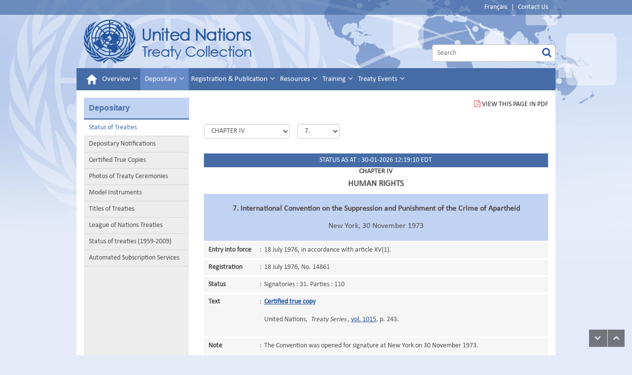

--- FILE ---
content_type: text/html; charset=utf-8
request_url: https://treaties.un.org/Pages/ViewDetails.aspx?src=TREATY&mtdsg_no=IV-7&chapter=4&clang=_en
body_size: 79306
content:


<!DOCTYPE html>

<html xmlns="http://www.w3.org/1999/xhtml" lang="en">

<head><meta http-equiv="Content-Type" content="text/html; charset=utf-8" /><meta http-equiv="X-UA-Compatible" content="IE=edge" /><meta name="viewport" content="width=device-width, initial-scale=1.0" /><meta name="dc.description" content="This is the United Nations Treaty Collection homepage. Here you will find related information and links." /><meta name="dc.title" content="United Nations Treaty Collection" /><meta name="dc.subject" content="UN, United Nations, UN Treaties, Treaties" /><meta name="keywords" content="treaty law, international law, registration and publication of treaties, treaty, agreements, signatures, capacity building, UN training, UNITAR, UN treaties" /><meta name="description" content="This is the United Nations Treaty Collection homepage. Here you will find related information and links." /><meta name="dc.language" content="EN" /><meta name="dc.description" content="Ceci est la page d&#39;accueil de la Collection des traités des Nations Unies." /><meta name="dc.title" content="Collection des traités des Nations Unies" /><meta name="dc.subject" content="ONU, Nations Unies, Traités des Nations Unies, Traités" /><meta name="keywords" content="droit des traités, enregistrement et publication des traités, conventions internationales, ratifications, signatures, accords, UNITAR" /><meta name="description" content="Ceci est la page d&#39;accueil de la Collection des traités des Nations Unies." /><meta name="dc.language" content="FR" /><title>
	UNTC
</title>

    <!-- Google Tag Manager -->
    <script>(function(w,d,s,l,i){w[l]=w[l]||[];w[l].push({'gtm.start':
    new Date().getTime(),event:'gtm.js'});var f=d.getElementsByTagName(s)[0],
    j=d.createElement(s),dl=l!='dataLayer'?'&l='+l:'';j.async=true;j.src=
    'https://www.googletagmanager.com/gtm.js?id='+i+dl;f.parentNode.insertBefore(j,f);
    })(window,document,'script','dataLayer','GTM-TLLHMXN');</script>
    <!-- End Google Tag Manager -->

	<link rel="stylesheet" href="../css/bootstrap-5.3.0.min.css" type="text/css" /><link rel="stylesheet" href="../css/styles.css" type="text/css" /><link rel="stylesheet" href="../css/scrollbar.css" type="text/css" /><link rel="stylesheet" href="../css/font-awesome.css" type="text/css" />
    
    <script src="../js/jquery-3.7.0.min.js" type="text/javascript"></script>
    <script src="../js/bootstrap-5.3.0.bundle.min.js" type="text/javascript"></script>
    
    
    <link href="../Css/bootstrap-datetimepicker.css" rel="stylesheet" />
    <link rel="stylesheet" href="../Css/jquery-ui-1.13.2.min.css"/>
    

    
    
    <script src="../Js/jquery-ui-1.13.2.min.js" type="text/javascript"></script>  

    <script src="../Js/moment-with-locales.js" type="text/javascript"></script>
    <script src="../Js/bootstrap-datetimepicker.js" type="text/javascript"></script>
    <script src="../Js/scw.js" type="text/javascript"></script>
    <script src="../Js/Tsips.js" type="text/javascript"></script>
    <script src="../Js/Common.js" type="text/javascript"></script>
    <script src="../Js/dropdown_menu_hack.js" type="text/javascript"></script>
    <script src="../Js/jsPopup.js" type="text/javascript"></script>   
     
  
    <script type="text/javascript">         
        window.onload = ConfirmExit;
        function ConfirmExit() {

            var getSessionValue = $('#sessionInput').val();
            if (getSessionValue == null || getSessionValue == '') {
                return true;
            }
            //$(function () {
            //    $('#dialog').show();
            //    $("#dialog").dialog();
            //});

            if (document.referrer.indexOf(window.location.hostname) != -1) {
                //alert(window.location.pathname);
                var previousPage = document.referrer;
                //alert(previousPage);
                //alert(previousPage);
                //alert(previousPage.indexOf("Subscription_Category.aspx"));
                var currentPage = window.location.href;

                if (currentPage.indexOf("PageNotFound.aspx") >= 0) {
                    $.ajax({
                        type: "POST",
                        url: "/Pages/Ajax.aspx" + "/LogOutSession",
                        data: '{}',
                        contentType: "application/json; charset=utf-8",
                        dataType: "json",
                        success: function (data) {


                        },
                        error: function (xhr, status, error) {
                            alert(error);
                        }
                    });

                }
                //alert(currentPage);
                //alert(currentPage.indexOf("Subscription_Category.aspx"));

                if ((getSessionValue != null || getSessionValue != '')
                    //   (previousPage.indexOf("Subscription_Category.aspx") >= 0 || previousPage.indexOf("Subscription_Navigate.aspx") >= 0 || previousPage.indexOf("CN_Subscription.aspx") >= 0 || previousPage.indexOf("CN_Participant.aspx") >= 0
                    //|| previousPage.indexOf("UnSubscription.aspx") >= 0 || previousPage.indexOf("UNTSSubscription.aspx") >= 0 || previousPage.indexOf("CCTC_Subscription.aspx") >= 0 || previousPage.indexOf("CTC_Subscription.aspx") >= 0
                    //|| previousPage.indexOf("CI_Subscription.aspx") >= 0 || previousPage.indexOf("MonthlyStateSubscription.aspx") >= 0 || previousPage.indexOf("UNTS_Unsubscription.aspx") >= 0
                    //|| previousPage.indexOf("ContactForm.aspx") >= 0 || previousPage.indexOf("ChangePass.aspx") >= 0 || previousPage.indexOf("Subscription.aspx") >= 0
                    //|| previousPage.indexOf("Registration_Success.aspx") >= 0 || previousPage.indexOf("Disclaimer.aspx") >= 0




                    &&

                    (currentPage.indexOf("Subscription_Category.aspx") <= -1 && currentPage.indexOf("Subscription_Navigate.aspx") <= -1 && currentPage.indexOf("CN_Subscription.aspx") <= -1 && currentPage.indexOf("CN_Participant.aspx") <= -1
                        && currentPage.indexOf("UnSubscription.aspx") <= -1 && currentPage.indexOf("UNTSSubscription.aspx") <= -1 && currentPage.indexOf("CCTC_Subscription.aspx") <= -1 && currentPage.indexOf("CTC_Subscription.aspx") <= -1
                        && currentPage.indexOf("MonthlyStateSubscription.aspx") <= -1 && currentPage.indexOf("UNTS_Unsubscription.aspx") <= -1
                        && currentPage.indexOf("ContactForm.aspx") <= -1 && currentPage.indexOf("ChangePass.aspx") <= -1 && currentPage.indexOf("Subscription.aspx") <= -1 && currentPage.indexOf("Login.aspx") <= -1
                        && currentPage.indexOf("Registration_Success.aspx") <= -1 && currentPage.indexOf("Disclaimer.aspx") <= -1 && currentPage.indexOf("RT_Participant.aspx") <= -1
                    )) {
                    var culture = '_en';

                    $("#btnYes").addClass("btn btn-primary");
                    $("#btnNo").addClass("btn btn-info");
                    $("#dialog").css('line-height', '24px')

                    if (culture == "_en") {
                        $("#dialog").show();
						$("#dialog").removeClass("hidden");
                        $("#btnYes").prop('value', 'Log Out');

                        $("#btnNo").prop('value', 'Cancel');

                        $("#dialog").prop('title', 'Automated Subscription');

                        //$("#dialog").prop('background-color', '#C1D3F2');

                        //$("#btnYes").value= "Log Out-I";
                        //$("#btnNo").value="Cancel-I"
                        Dialog('You are leaving the Automated Subscription Services. Please Log out.',
                            function () {
                                $.ajax({
                                    type: "POST",
                                    url: "/Pages/Ajax.aspx" + "/LogOutSession",
                                    data: '{}',
                                    contentType: "application/json; charset=utf-8",
                                    dataType: "json",
                                    success: function (data) {
                                        //alert('yes');
                                        $('#ctl00_ctl00_lblUserName').html("");
                                },
                                error: function (xhr, status, error) {
                                    alert(error);
                                }
                            });
                            },
                            function () {

                                history.go(-1);
                                $(location).attr('href', previousPage);
                            }

                        );

                        return true;
                    }
                    else {
                        $('#dialog').show();
						$("#dialog").removeClass("hidden");
                        $("#btnYes").prop('value', 'Déconnecter');
                        $("#btnNo").prop('value', 'Annuler');
                        $("#dialog").prop('title', 'Services automatisés d\'abonnement');
                        Dialog("Vous êtes sur le point de quitter le Service d'inscription. Veuillez vous déconnecter.",
                            function () {
                                $.ajax({
                                    type: "POST",
                                    url: "/Pages/Ajax.aspx" + "/LogOutSession",
                                    data: '{}',
                                    contentType: "application/json; charset=utf-8",
                                    dataType: "json",
                                    success: function (data) {
                                        $('#ctl00_ctl00_lblUserName').html("");
                                },
                                error: function (xhr, status, error) {
                                    alert(error);
                                }
                            });
                            },
                            function () {

                                history.go(-1);
                                $(location).attr('href', previousPage);
                            }


                        );


                        //if (!confirm("You are leaving the Automated Subscription Services. Please Log out"))
                        //{
                        //    history.go(-1);                        
                        //}
                        //else
                        //{
                        ////    $.ajax({
                        ////        type: "POST",
                        ////        url: "/Pages/Ajax.aspx" + "/LogOutSession",
                        ////        data: '{}',
                        ////        contentType: "application/json; charset=utf-8",
                        ////        dataType: "json",
                        ////        success: function (data) {
                        ////        },
                        ////        error: function (xhr, status, error) {
                        ////            alert(error);
                        ////        }
                        ////    });
                        ////}
                        return true;
                    }


                }


                function Dialog(message, yesCallback, noCallback) {
                    $('.title').html(message);
                    var dialog = $('#dialog').dialog({ modal: true });

                    $('#btnYes').click(function () {
                        dialog.dialog('close');
                        yesCallback();
                    });
                    $('#btnNo').click(function () {
                        dialog.dialog('close');
                        noCallback();
                    });
                }
            }
        }




        $(document).ready(function () {



            if ($("#ctl00_ctl00_ContentPlaceHolder1_hdnJobRunningStatus").val() == "running") {

                /*$("#updating").text("The website is being updated… please wait...");
                $("#updating").show();
                $(".content").hide();*/
            }


            //Update all links in the content section with french language parameter
            var cc = "_en";
            if (cc == "_fr") {
                $("div.col-sm-9.content").find("a").each(function () {
                    var link = $(this).attr("href");
                    if (link != null && link.indexOf("javascript") < 0 && link.indexOf(".pdf") < 0 && link.indexOf("#") < 0) { //Ignore javascript links

                        link = link.replace("_en", "_fr");
                        if (link.indexOf("_fr") < 0) {
                            if (link.indexOf("?") < 0) {
                                $(this).attr("href", link + "?clang=_fr");
                            }
                            else {
                                $(this).attr("href", link + "&clang=_fr");
                            }
                        }
                    }

                });
            }
            //return false;
        });
    </script>
</head>
<body id="ctl00_ctl00_htmlBody">
    <!-- Google Tag Manager (noscript) -->
    <noscript><iframe src="https://www.googletagmanager.com/ns.html?id=GTM-TLLHMXN"
    height="0" width="0" style="display:none;visibility:hidden"></iframe></noscript>
    <!-- End Google Tag Manager (noscript) -->
    
    <form name="aspnetForm" method="post" action="./ViewDetails.aspx?src=TREATY&amp;mtdsg_no=IV-7&amp;chapter=4&amp;clang=_en" id="aspnetForm">
<div>
<input type="hidden" name="__EVENTTARGET" id="__EVENTTARGET" value="" />
<input type="hidden" name="__EVENTARGUMENT" id="__EVENTARGUMENT" value="" />
<input type="hidden" name="__LASTFOCUS" id="__LASTFOCUS" value="" />
<input type="hidden" name="__VIEWSTATE" id="__VIEWSTATE" value="jw+9/BF2taFO6zoViO3CpQqDOZ/os5yzALd/e52LlXE75fTdxcH/r30dEwjrQoBfJhMwXWv0ABju5kjBs3uiR/hDkKoUchAG2jDfEDDIOM2bm2POOXPJYEBIBb5G/uGJFajvPwZoQjXDU5I5tnrAXQ2GCtnYMAkykL/ta7hwM4kbxyai8lH5GvB1uCpADhefjRrZjZfUKJmjZBxjAwZLrGX1RTXBlDf5VZKL7ytwzCsNvcd1jKdrMirPHPPF8+QUqdbYn0BN3ClirobwJhIRFAw9P7PXHpf6xQ6RYZgRPQOIZJxsEGI+fOcQ2cXLUtAC7xCmODYMWuXj1R1LCOX0MVFvPaaEa/g3yMiIFH6Ud4lFarwMtIoUZtLwr4Go03WkVFwLfeVDqU8br9pglUQptlFj6VEd7CddJ6pncrloD6U8d65gLxyqZ2DQoyj7An9G8qoQjBW1V3lt/RTzggJG+lBvRsNr/VBsfFznFbKrJSiqzsTOvsoKVblLQ5px6CDxexrvPg+0hFQ2McmaMPckPFd8NhqP6ta7DKicMHc/3hY1vHyq0bRJVqVOZVxFNKS8ntKS/u0hCoRX1GlAZFdtsprUtEzhU/KfmyjU/lxa05QhD/7oIHaSBkWnWA/IqrdYAoYAk1lhfbP9sowWLpxL0T1p21rvNpetxLzCo8qh8u7OqzN/H9gJ54PglK5dHIOBK89Or+RvXxtnu7DdVd6aAkiciITrtlgqqR9s1ltmiZ/gCVfJk9jDbK8RtyeWNrSPNiMBjtXMcNOy5K5kWSrwnesPzMTncA/xRSzY5aBC/pP6hMBLukzCqsgOSFgHad6OdhYdVDL+jOtL35tq5NXpBqpQnsTb1mc0zPtC7EtuZYN+hJoncOA0hYpYzmVaXXQt7CaQc6KgIgnK2GqBXFn69bheVtxioejaEf1ECTOZ1EhXH9226Uem71ifCWylCkc/[base64]/ZMjvMM1Hy493y5oKpPqIfgfFd52IJqaGTDq3Ym+348+5mQzL9s6mElOgmBdmeeBHnSiNaMZYpKk4mghjnAFUrZ7/EV4jZ+8Mp4WZpWIK4YkhSpEJ+cKaUC45Ea4rYzRczcv4DZnhF5cT6wtoO/K/NHKch6Y/drHDPxX9G+PUaaX6BP0LKgw0RMYlfTtdT0/m1rLAFqfGbyKrMGykHV1BwdTwIfwBD48t/U2wXgI8vJ8acjH2c3LqoLYiNhUdT8vskpm8Kfpr9VsO92s9iH+1+TH0h5TduPoc5q1oTZIPnVO4J4F0dpERMTg/i9XecTo0c42CuC6e3Bxf7ayVJah0NM0FuN7xP/fTfvETpmgRF/PFZ4/d6t6Ldkp/[base64]/5aPQUgl21E4PJFW45liRqLmqwAtLQ/HsjRPUq5m44kvsb7dZZncDLkG5XXvDSizR03qPCNmogutCSTIZEapyLyPQ/OFeovUiJlxpk4+fGWBKupjZu/m7IQn56k6PuSyYgE0Yk/13KKbbPivrOK5yiY/XE3PYJsJcT1e569uEkjX18vuboa2BYoKnS+4gj+3H6fpcDCExFfqzDihvOKKJC7BVSDt0xty9TjIlZBlBMvRRbXp6N3jBlHiZXBMgH5+9VRWFTJcVtGSqMAPmT9NgYn+TbYYe/1ySOmDl9Df3H0s91LtUVDS99CEaf3LJtcICC3p0YhBXBUjGBID+TDNRT7lH9n18VVj8rfzwqY+fDm8UCh8gsiM/kBk7kH73NhGLQlNVqfuOroPPYNPrVkA7rQU2f5dwY42/tKof+AH7xIMGwyBDedfC/X9F+YhsBI1+/06l+9Z/WctRoVrF4UL9YpjkQWZXsgQmbz8aJA6hdkG82ZPqAhebtQLWdsD2ithxWMKcShFR/Hjmzhlq+Qxg00K8kM15OS580CaMGFD6/9l9eT90498kEqdPVh1/jpTyVb9nx1/BlXE3V27DfKFCgBhA0T6t5aXhNdaCHg1nSo8+aBr3wSBhFpdElwfkXkJS0ZejwenSrz/vpWKZp9Seh9J2nJOV7R6uK2pb2aknM/YseldR3J1JxV+ftao5BCvvy0xZTBGLbpGy0o19+ls6BMkIxlclRgnUBMuJoNvXtAAuR3B1tOm7+ftC8K8TPJvsR8CTPsVuuZ1opklTThHjv1C3Gp1/g+l0/GHp1qnTf42NdYR/b7gJQDyqzg7fsQPi9qKdUhKCxOEGLo/WEuxB7CovWetINRewaY6rEZCkd7qyLJSrSMSgI8TzEn9uwW2qvez+V6tBImvcObZAwOn8AL2xG3rhypSFWR0AfipntaVWZDqPZDFUEJiCqysWgYqK+lo+ZgaI/15e73AkZ7eHzGXwlIORz4yO4+kpKCXOUkm+zHa5vkxuSUr8adjPuMQ+M/1XHRAP8cU8oErCXKdskmlSq4d0coBeaW0fJV4uZuatSg/Pdjou0wEXJewoDwzxU8srEJ8z4dz02H3Ei78fnbvDD/yMkWrjypo4ho2gg0OUzVHlvr29qiVLBsBF826za45Q0Xl4NhgpKUaOLx1NdZI4T6xFMEiaAWac6ROB/uq3NiOT3KDgQQVNLtA/CI19YUvq8Ih6T6tq3rpQ5+WTmZp0lL/HxQHKudkzk4LHTCrtLYdjzG/1AIGAsb+Czhc/GH1KD69aVYdSf8nWhWe961a1dcTromjdaYOMzAOw71gpxwfhHHabWjNYR0stM11Z7BgmcdUbLDqXVedAtuyWl20Cq4cDvCFgtwBT0EhC2637fW1HeZ9lCjzzWqg84kP8FQnk/6P2E4jBjk14PBNU5gfjh58qCnzJuQj60n/GhISe0LS+Qm3gtr+s/TdcYvBGJPvLXxWF0M1ZcSFwFJISlqva9qrse5ALJqKLLkB7sKZcpxkBs/C8HJz6MgDW7CMTR/hLEU/[base64]/4qn0UTwnysJeTPHOcxZyTq2mL0lTpH3kBzxtMdxuvCJLTN3yRTLXsBfSNMWjvCwS1YtNfAD8YNo5VWi3O6SoIH9YR5YktoKM3oJaP0EnOATotjR+Vw8SRbLTKoJjEQiN9WQ9+iyKBOUNZpK0LyXmwH5CSSJxqTidIdmIsTCt0zeZa725vu2jDgnTWvOcDe+4T1/y02StN2QKE9ulgVL3M/zyuX6AXixSZDMjbZgXz3hV77jNuYgxjiRhv644Vptkowxs5Jd/s5FIYYqLxm5aXZ00Kgmui7JLq0+tSIwk2q8q9j41wV4Uwpw6OJ+tp/FTj3wjsnxjw/qOtSNiYCPZMT+2S7O/0+m0qnxDR6ECMfD4P8ZX7UF8WDegO/IwC/jk+ghH5wqka30URPO/vfKk0UZ+ZISpO+HCAS0igcQfb8x6g65Hwmul4NDrgTiddV5fWLjxU6K86T14xQn14DhLGiB1E2xcERtOQ6VgT1netPSLK+3s6Xv+GqJdG4BTwRB7Mq+UtREgFRosfPDeBUdUqt3OegyRbysH1z9Cm2lR3+/Cx/3fEfacURxO42GxGSDsIOK1A19L2Efqw0D5SRfvPaQ0Z4Kh2X6FXnIkih1dbf5GeTUVIGHa+7LaQgZzTxdCqHoEqr50yoNAb5/oyVziq2mQ4ljBzB2i3tvyuCaYBTFpp94rWm7frEzoML6DnEXgMVmouua//biIQZKxiT98lQx4j7yB9J4cX5QWWtCc/ql38k3Lg9nGkWY18DC6tt8xLuvWAcxe0zU92qxrA/[base64]/u3TwYYjbNfo36NRnON8Of6UmXIJ1B1fryAhFbf2XonLmUGfrFfD+6IKkqZ8cd5ELXumBALjfI8VB42fd5DtbvDXynihQoXVvkCuDhQ7SVXwG/0xkYbU+kgLmn0E3g9A5MYK5h9CAgpTQMNvc/1cjYerpSR45Q+A7BTCeS7+OGzHQEb0Iuc/[base64]/GLM0Q9moQshwnkR/1vLKnEknu7aliseO6/rAxuyvBoGCq9HT7t+iJu/ZycSkFBqn0Tuztuh/F96NNfGmo7dquknPWWqTKl6gN2LYJpeuCA9q5sjLJiMu0cqigSGxQPQR1vui+QBbl39/KkDjoGZ1TxkMhGLHhjnGIzFjrf2txfTzBtwd+aKgzJgsXlCKvm6YqBUSf3q+qc6C+Dll9b543IhZz1lMD7R6bRcDFoWvZ4E80uWXAigilB1VgDUslWJAi+4D5+3/sSu6MnlfScQnXwSdP2JH0eiPEBa551BPBTW6kRtM2IsyHNCXwY0WAffA4JNaAr/0DjIoglopB/YEDO9M/pg12ZZg4MC6JKLHESoefxVk6OIQffoRU/D/ixCQdYji59/qM4ldu0FFNl4X1Ge55rIGOlL3NjCkW2SIEuBMx4QfRILqo23rBVvoV8/8B6geMl+8TXf4rFm/9Q9uSruUw1XbnJb624Lb4XGOU1FFrMSk255EZpByBprMsbaQcrVW2sQ01byyA73QJilDEvXajPEEeokPrHriV//e6joNAliVVjefZKxFo+yg93ZYPZeVXUs0AqNophgDHyH5X5//G8auJPjiyBzBhpXXjvtQZKhV4v3XuHaGaeubbsza9jiWsdYLKEv4K20hSdbUI7luIy9/waXOZh2EQ8qrv6+MmaSnvwsnl/Np98dPLFPecxAHYsHou+c+L+C1QX+NJRUcVa4M2cCwyRkETFMJ5wb1xtFxiXquWsWoaOb2LZLvgfuduWWpCNLrVejt44ttWxdLnO0N8KqQa/b7E6pia5hJ0IqZiqLPEO7MuER+KoKcu9/ClJx8zY6BA4xJX4J4scIlbZB7duQJJ4GRPV995cehpy9m3su0lUuFQg5oBfWukFGy69bI53QAiDbHCkJbMgWEC/kXBivH0sgxZiSn9OAgIKPhxLZWZv4spZNu0vLG5b7wOwxrJaXwycWgQAsyqjJfrZvYBDnjzwhAxaf+CBrl1Lp/iKXColCnMG2fRQCWFbHuj+4qX1wU/aPcqY/UUyXSfomvSyI2Cbr/MkDuGnYgo4COCqsOsRCqfZ1nYP2ZXrQBs048BFuvkq7QCzCMRmjPVIDnv3D/6dt07yZkDF8/59WSNZz0tVNWQv7bh4RfW+iWHkHRwgMnoplvao3yfkTnDw7dcjCFG+ZXZ9YG8Wahm8RQtmeOlVu9RB0ze8rO7U6+DlNueMuDeRdsnhNXDM56F6O+mvM3tR4TF1mEKpvogohgI44W+fDBxsPQndgfJkwwWN6OQldmBoDQDcoPrEAzkoBX/KB+l3Vwkv18v1s8CItLlcjN/JY3Ckr8Jacqa0I0NXaTspoSE011qi3QYrA8j27C9IJtKO4or/Bl87V1T287nMKVJArybPC3nGp2/jufpRh0+9fO3AnYIr2wnF0rVrDF8e7aNiLgE/MKrOIY8fu8qxsS+IP5sn+NCgBelbS87sJsKEBDJ78DHeOQ+WFbqjIwlB5CbBjn+7ApT49Ygvro0hmnf+NC/bWB40OntzxoljyrwJFLyx2plmUmNUtwmorOWC5xt34SJF2z0SYz1RHwuG7Lqp8LkdxqB9mkXyJtY6mLfL82L6ZjN2ZCKI9LsOlALV6TnrUv/l5eyFW/J41lquwVSRNVcZs0SDXf94UUgE/NHxG5x0f4gSIy5E8Yy5qql+6HCFbB31EluJUo0FFXPydt9R7XHB0G/Lnr/Jmg8E0SuRMx1DXFh97Sz93d8vJiJhq5/riVUDDhZ/Xg518/jW/ylX+3cg3bNFDDev41hYt/1g2M4EZSk4Jf3UKx/XRakKBG1rJrQlOvqzSe4CYBLmXibKnVmbpA4CM54fw7Ncf5QuAsskg1gj+bqeS0TWWvvJocPyvEr0XIrQIZWyTnyz+gSpc0Y+0XRZrgVooIMfd6U3c71FEupbUR6U0439FHb1v1LLdYFqIOqzN5n/IRKDSh+QixhzVV1INi6QgGEQBrVqu4736jEYZ3HJm2v0OdvFrZkIbyThXjx3eTxJTJ/[base64]/gwk+9JLP/VPSOUV1qg7ZI2WTqiJ4OLl7ugX5V67Z84zVQ1WmP0OHxPKWdlJ/lByKN+Ukxlp75poK8N/+Ft0hcTa07SMpFIYw1CAe6OMIY/hoqFzPKXW+EpIXA2LfFpY40ABGlpUwie933aLoGQZ3B98vQtxPqrNrMcH/nuIzWCZ3bsd/W/GSa/430OhnaQABFjFh0h2v/UfjijHFGgOFAdHhuOD8sz8obhqGETRszS3idhmXrGFAmGqmCDMgy+RUJ2VLcSQRmdwhyXBAJrrfmtPRYDLq3Qfa3bRrqUukIEt5PAjDhVpzjUxyKbZRoyzNyBLzuIkOLmDkZrTX9bkj8DRBal4kkwBmqtL7U0mbUTgArtuqvG7gJA8qukf/j112evueecoCgCJiXdPlsS73SotYHpX4EjIwodY63JHlxkvarU2AHmc7ZiXxo26FlQiuJR88n4k0POZvp1Bg6N6fE4gE33z5YOmCRoM2ixtIk15G3tZUeHq01EvNTUdinegGk/ekTZpXdDCDqO3YyAfzfg/M/7i5MoSXNks7+/FC767Wp0R1cnRGScvrzoJYpSADlyL4Ll5kUke49MiCp02yuAif19hLa8tLBYjSWZzOBL8SjC7M5NpgBOHwQkhqKc9IxVeFVpgTyCTvj3jI5K8yDsCTqD8fzUZ+WdC/xcDvz0YyMcg3WcEd9UQTomPsITaEDEw32XnuLhq+K18d0g0/B73uhcnteuqJer6iM6Y5ZAAMFGlvfWxG9v6YoxWjkpudKFN1Z4AtbkZobAdaTs4g5OrxKZ8kg29yZxoSX4566gogzN4M+yqgz/LNQayKwC10OtXzZrMqOuAcS9yCswavG4btyRq0vv8JYondjPR5ZlCy3CyqSbHcY6dKYixEXDKiuP71ZcXXQcp01cNrLb96V0QoLUepuroPeDpC00Blhe8BevOjXK6XJmf/jMpfF7tM9720PHTpw1p/xOAt9tFt5JmswrsU4dgaaTFmWsOHXV/iDY/BCZfnyv8gvNmmhHAtp5aHgmB2s2J53FOJuHjOXcCJF33ueBcdXRUzwAohSWEDBGG70H4Tb+N3DWBNcEZbNHDcoPmRvzyhy4qz9ITSqoWcXA9t4M+Kjmsgpf3OwunsmULFYXg9aAOA0EhHme9kAqmRdzzPSKZKZeeP4+XblPRSg0HX/[base64]/8X/fAwZh6hLCaJ999Kj7fM059TM95IQrdCY8C95nu/IjCyGE/eZXrpR2jXXiBs7+m2Of5UoaQYUlLAsZeM3hBGGkzwhKyYheURBqywh1mkrJK6ta+6Zp7QGou1GDkKCWOXRyEjC9bKy3xn6qQc0xXBSdrKC+8mLR3pQuW2SLtogJb/Dgz2whGEU5XcOEPKfRDP9RB+tsR/6+yQ5PXxdZL3gacZd6UgMtbh176wupyroT4CI+yc9RGA//z75hjVlAtsJAovrPK72WEbSRLO+5AUE8Y3+V5JxTaG0mCsEB2KkFpv+dW9ihFGX8lE72l0SJESBXXcsdkvpugr+OVI2/wCzf0Bm/AHgbr80ys8wUzuHbsQ24rboVr+5kn4yj+BYbqYn4CFxj7THsx0BaPq/cRKoEXaaPXU8m3b7ZgKOE3BhRlZA2ucG6S6Ae5Zk21KUbQLquuZctvLSavWF15Va0p91EFcnBtDJqqFKpixQ9MrOQagOpt+6TCGimurq+kT0IBp7NDJVu9z77hw2ZPgMNSZ/yOYE89wQd9nd2LrVlqqexzRAYI+bHsfSBp2tNmKPPnmhi3reTjA56cqFOFykvRtmDht2PiTwASdePrU2e/VeZFEvKfn7rmZ3TLcBe+PX2ppeZIRDjHaRl8RCf5yJMXZ8fmeGZT6lj6WcAJFBV3GNUr+MnxRE83WiUT7my13hUsOtK9tZGopEZM6Llx8Kc7n10NzZ1dYaLQhf4E8dOXzl6CK/edHxdwr2wcy8+Lg0oxbPGzbyu9rplyuBOiNMasv3s8uj8y6kZFrAQWfLyInNKuyLE0OLgdv3gn7RJ5yUcjfeCOsN85vc7WMQE0jsWjPOKO+9nC/f//4E0K2I0lXqO4uWP4c4cff34gT5o7sp+JLk0wqhKz/hKzZYlKs13Qk5VmIcVZ9lrd9Fm+hwJdPZLRIGaQMJWrbyCBQ4X0Z4wCnjdVRt/YNaatW7SkrpCOp71WTKgxKetTGwz+jpHzkulEXDKeCH2pALZfrgPbPKZDnnQAwuyqN6rPnYhZruMBKaRLVA61EVKleMkaPQZGPnDEUVbfJtyqcNACIHqpMaJ6VSdKF2V+5q/NwIQAdkuzDe5d57axE6iSqEvocj6RByPtbY+ySKeMqRGbKMM7Ei+5GXRPPQXh4CDhPdrVKQtAMFA3RaOf29VYqG68WTFnrc7Bw34nulOGH5tVQYC/HqeKRVpk8/23laIH/Pgo3ed7Qz6FD9A/5PCTZXkIZW27nbQLsCKrh+gkEokbSq3vU2YsjMNTxTrWWrZh9OFTkfJ4DFosU1hMf0q8EgRTA7fLw/sujB/WKIdJJkAycnWGu4RUkx/R+dny8rVpBRyJhSlriBaHmNRrQJOo3seBPtn0ve9+tkOiz0cVmFQaD+g/FQQ95s3SIzQ9Vahw4ho/Z/5Bruhb5uFKFdXoqAspC0ic7sbcx8BurRPeed1KLc/JqzhPyScd6cmbO+W7yODQkPU32Qw9z/cvnTsMdxJaWAsMFRR41Z37/Cq/nSph/8B/GftHXDajo31GMyANtKXahrpIcGkYByLTKJ6u5n4H+o3q8yr3jYewoIEsCP4Xb8fe7EgLQV4g/o6ztXhJto6oLqUsScK0jObnxkTHGyuYVvdj2EdIFDsdGVHnVGb9BaMjqVCbSwesFE9bBBGXEvDSkJ1pLattxPBzTSkR9zp1yyxL4SeuBtayKcmyxjT2UsaDqU38m2jP9CWCVZolQB757nADgFjXkXz6/PoX6W7ROGqkfbbq+aSovIKWsNknIDCnZmzAf0HNzi/mXxUWeqELOp5YI19iIGRvLIuu0IttlY9uxeLdFyG5DpSKdi/SDtkAq69FJsm/e8FzzIDjFw5uTjnm3etkXH189NRi811TNJGPbvaFBi+hipSTvj5QxyjhGY3ekfQ5/k8KtmOgbem/[base64]/J1rzQLEY9Y4XvfA+xqaPyWhBcA+sLNeODjoT9LfhwkLJUcV9tBpPt/sihqwIM1880BCi8lGXK8aAp8hNv2JhBwh4ftS/TKXx5dPrbYLGTMAktgIBnVUvDp/qVQJvR3XZ5R6zDwJ5iz+4QqxfOmnMAASX3w3qwyLatIS8mT7vgMFQ5mTpmLn3W+j8OxiWW/ZQ1UFaSaE7C7xhMAjG8PzXFRHk5nL725cHYe4x+JVLIreGarRiU1m3VYHsDVLn3g104/1DLdKoMo0KhVStdAVqWPhhDyQrZUMxavbARvFYcJLJOhT9CvFdeBaVQU0kX4kRE/hsMf5L46foCxA9MVjHWCRNWmZox2yI97PX2/wdwwVsD2Rq5R6AbF7BFeBbFC9FTVGU+ENoyrfaHfi6JPa/c91DAr+YYY5KulN0mpLbXlOTIzO/blOUNyzFGXSMOJdPj9AlbEa8yediX6Gj5yPKWHXon+Bg6L9VZ09j7P1QoXinwS/jABRlj87LsFJKXox2GGb7WUA9pNZKH3S14MoYd9c84KuXUCCFMT+RuuFlmE/lQOTH61sxEsO21gz27QmhgARTYnUcXMokf/[base64]/vd9Ej+0KuVI6nVYsNARxUvcdgqIJWZfIXnJgKSz2K1GoCBD80GlilpPdFQ2h0j4GQ2r8caPCCWfl8xNKQqfk6VSAUc+byjs+2A5+IFHTscLGEdT4fZ0Z5B0yoGggMV1ZL1EZ2R9UMWi+J/6NAUiEJmyoWqLJeJu2N06BcNYHW+ntN5jkPZJydkM+yz94p4rtsoTBWaVuuqUeRXAx/oGQ5FXqtPCS+B8+f+7UrwBmFeef7e85Olz/AiiPPy5/8w5iyBh/Ux16sUNZgs47R0RZARMRAmli/VCmm8N98gcqVTo6Tw55dzt1Le55qJ625ytC1t/+H8IjkyOvZX9JzXx/MJKonWXvlD+Qn7LJ4M7VuOUg0SOSs8+4akCGS5ZWQc57YHIqSelZkYdGxZIZ7aTnZVNN+w+SK/VHZ4yEX6PwnHrfZuDQDkuZbjw77OJaqdKS53SXkndPmPIABWfLz22vVwcbVR7F4Dhkv2wuwMBYL+snLw1XXq1kRDNW6Kys2PvCaqapMN3YawQA1qg/xQuMsW4oJfwj8Jaxvj8v1g0ENUN/N7ME7rC7Do9N4rgk2TKRoJMf/NOZlfMXpkGBDbTBKk2EEKu4jj6tQYx+e/nxuxvRBXa2H/9NWpPSUJcxW09+H4UMlMbtCllsuc/SAgh+2V1gYcAZ75ELGvhyZb0m3BA7a90ifHPx2qX4k4Gk31NoWf9cx+1KPdTn9XuGeRmTaD91yiRWXNhrWsq3Q4By3ScO3dnWuVGvoad/[base64]/81YHDmANiN4V7LSr8zGYUp+lxrwAQBfuktYyDdmsce3algbem+d/OJAS56e5scvLJp6huI8t0Dq44a2Bm6aCvDLn9mtEudHjJilk93LHVrP3OGn0INuz5/45tSCCiIU/X0r35kBkv+3ktHBsmRVlR+mFFklTofjgeV3EC25ukzwPz4xqb1tT/KwHKx4i/MyGAp1+MnmX3mVCa3WowNCaLoiS6YztGjFC+BkkD7CUfLQ2iuob579Ot8+Argo4L4p4SOJw+aKQFZ6whmimUypHmA1Be34381L/vPKbjdZDrK7vmLgfuoMF32TI29KKb4fpZ0oBwEStF/ty9ipfHaKS8s//wYLsEOMzLdm1xrmGjC22iFtfHip9yxvOmoZdGfKD/RZS7M5l1UuwlbIydfvZTafa5yBRz9HjFkGC0Jjw+04KoX42IaUyDQkPE3hqrEu2T5AVkVF91rBdM/m4wAPb+9pNPPGLLaHAHFxKoglJkpELZ7Nb0tck16Vaz0UuPYRl4xbwE6n34rsqZDMtNfJSOK0qVtTvcota11a9Dp5z/QB2DbFHovGsYIBzpp4plB2fI4ZlJSILEIpBiEF6VLJbfPmUbybegxk92GFk1H+sYFcwYsHIQFIo77KiSEU14slUclcFgedDv8s6DH6NGP+jX0r/czgI+AVO/VV4hrf7piA8Vi4OClz3b6G5F9IMVD41BtGtzljkju4YWHCJ5RYU5RJpA239e36yKklmaDbsMzvtb9r+tp/i7prqVjcXNI5wVgcMEuT6YgxYnfIBtH+jOqbG+EwsL1vfmhXRkqR9QksbM1B0t16Xrjn5fL25jc4RiwkaCWfyqHWPlb5IkWFF3N7KCCJwZKDPJ1LAaulxcK3E9skSUqhc1M36n9sIm8w7XbFcniVndaWDPsZ2cW8TbN/jfXU2/JG40QUJY56VWXYN9wAIoCbyu+gh93ZhN1PUtZlm1ERnExqzMVbGO3gQqwNte3fFaUuYmUnlBXQ8GJl2Jti+qLkSVUnZ7XoD7pY1ua+y7HPEvWOSmqD9Epf6qElwB7ilkHMi2VSGslp5MDaaxZ86p4lLxWE8ED95H6xeV3aTG2zQ/ybGFcsBY2y3OzVAdsghKE5OnN1yS8fSlHOrJ3Xzw2FmQFoMWT6gR0urSyel0oDLJjGhZ0zKg6h118yWXRIjoZ3lWnfFSlnrM0FMv2G4LeEHr7Gh2OFjodsCXXDisZgwcfHcPKWf63XTKNnc45BxHVctzPdTYuNxBxOHa0Rjw5SBEIMYWYkE27ZjzL35bMcIAF/iJ0lYW4TGth5rtHaqK+9xmAfvTrJ6Zi0q9aPMfBNWRFVso3nIIyI811G59/[base64]/kyfI+mMXKDV9Y6btaWltomE+cfX+bZNcFsRZWDezctXgXRs/qaV4x+304rsMedMQQyGP2unDiVlDDBM5p9Oc/n9nMJSODOyxbjmGjAZITNo76ae8GFDgbEskMr8VvNy7v4pXhaMLR7CrqmbAiHuDb4PlNsSHnIUZOra9oiVQzTawKB8yIassUvDO+6U4+g2Ms6gTDVHovdLllSl5B9RZoInJ7P9EE9/B+n6rh1MaWefZAWZvNRLLVOYMzHJcCsJ75uebKahBPvXhuYstYHoRVv3v56KPJbK9vueYb5Uo5JX2JTU7NTFYRnENCuGIXgXO/W4DuW53ppbabzoolimTUZV/KwkbGya363Ms1QnUiIW5mP2bOqsYRSVJd07aEaN8aeUtODPPGf9nMLVgxA+88FxplhSRDHf/[base64]/mpupgelx1rrEsRyOI+mBuuXvW5U+9oK3ZzBBt6Jr1jMfsIO5t/Dax3YyG523NEdlLL0c6hF5rOQ9JG07TYp3atL+GWWHh7NmzKmHh+AD0BwV9vlOtGojxzPx2xPFW2JCQIYpSDFi1VyosajEgYYp4//0o63rYkeZz7Co7VnxMgKl7Byokvfb7hfkzZODXSxJe6hBqwGw5vOdfoZTvgzkAJKEr0swLwCA6/yFyiuG+kvJG595LXuBl0i/5XUbRSaW1iGtGSurAeqxfs5PThB5NwcLdaZ6QrunUCbPQcuYuFH1vm1tekWozExwWX12I/P//Ra9QrOkFdFfRAFFrGrjfPFqhU0lIFWk3UjNS8sfEsiFEUV6yCwA59TtwKVMG5RIn1tCP7CRLW+Kc6WtNkcCWOC4F+jjs/lHGFnJSdfK9CkgNMY1Q+3ziABjo9Ul4a9jks/PwcMJOhSIsRgRUV8mfAFs2GkCBDMjUvgj+aTk+ez4v52iGAxYb6//+ZUvehCbtng7sXReebXmARKeeUA8o7bQrSxBR4NiBYq7nT1QW2bK6ag9AEmnmHpu7oyhixU/BQVI1v2fn8GdZmqEdbMZ90G+SsH27Ryze0jc/YJJBG982A2hffOH94ptCSXSqnCt5At4MI98/+Uv9ugmo13uWuu9l9/RJqse8JWA44TaKaZwnCSh6eyn7XECCbwGwKpSyJ8A2WkzvoVd+W8XUgc3O8TaXML0izd9cRd++b7PxYFuEBghfhUsCeR+BZenupGgW/uPDY2JE0wZr/YNOdAaMaZcOopRoVkujju/R3IJhg5btfMoFU2yakRuBCtBxorDmTdU/ml7OGTZ2+mIGKnYLcy7txpSqftB7ORSvuMQIu56TaTHcox9Cb8NR7epewk//+gClzh1l0L7tTElZnAo4pGAK9mtiJ5LKzYdsPnwpGPb0jLKPmVEhnYeb7HRlXPGJ6/aSR1bI/Osv+tWDGySWspeknNgpLfXq5WsVguSWRtNTNRaW0GNYT+FpvW3ABZcBWCWZFCDzjj7aFxN0d0rZ/cks7uqrtydvp5HZzbKqfrceuvcS2a6pmf/47jkNxzcUm8ras2KgpKW3B6Ky3GzcIUlrJg2jbO3sze6FrkmP+a6OXuy/86u5zgu6l8QBpKMw9RKMce5Ust4DVnIDb4HEhZmR/IHDklK7AKFZuAIiH2TKXIsqX07D9xUsYEHPOcl6CtqvYseUqkYwTX+mx0aIXI1PSYHtIIZZuaOnfbXmNQrdd0Khn8tAbkfiAG4AOamyr+fZmvWwqOxVKYQKOxemHJg9zNy1IvZYRao10YD/2YSX7EdvP0yJZgqz9QPxWwi0bgZDRFDEeaBT+1ppaXf8+N8AnpYwZY4KEnzzoVgbmEMnSgnwEGbKLj5h20PSF671tf5kWolAGQbyyvnf4jskd2E/5+2UNjTQ3wie00Sjy/TV13UImKC3RRP0cf1LV/m3tkIG9xiYjJdHzRXFkM6Wa/UL5tWX+oPcI2BOXL17FWCQ41k2WzrKWn2IBlddOTHR1fZbHj6EoYbkzh8kH37bkfznFlH48j4m+HzyM0lrlOT+qKAmEQM+aBjCGMMCPSFs7F4/7S92hYErL1oGv7MWUPQI4VkP32X3cYKaHKHGrhIJVQbaS2KwK9Oj6tHvMW2HMeg5Cpd65Hxcp/bvZ2rxwW5hWat3kR5gKtyGr6USn5gNrZgZoQWGdCHGHD3kxpSZeKuQUfua9VJS93dC+ecm5YyrwrTJ2P2YKNkCA34PXEi68fZsCGwmguJOD8qTFgTsA0PCpAOaAaoheZllzqo3QeVGXg/OnDcMPGpHVA9vxLM8LUFPMvkRjB1fm8TyJEgXOmoahBpJDlX0zf9+kbHfBN3TnONfJxN9Bxuj02VQjVqwFHr6KO/[base64]/CFhjFcNwU83NkMv3IwuA2GZ9NVLVmix/ACrGzxbHtlWIWEEBm1xXByGFbBca9ZmaEaokXacpLcrzzTiba/BX6MQyE6v7nTPr5S1bqtCK+dMX4qFzhYUgYPJsFYtEFi+ZfJ5+DPZwor5vbqOWvhbr+B7u/z+nxzO/ovBQ4n/xUYy748sZ7eNNIAFcRD6GJ7oZfxbaI9NmPDM6y23TOnseVsQnbEBhgsY76FQ/SiFdv0qkv6XYaHtRPlTJW/jTuUXsPhYd33PEmS+1YR8U8NmA9Ij7n19BPy0XzrEPl8VXMougrGmATsi5ZfQjTAz6XciwM9htUwtK74DFzn6D+Ymf1J9Kyg8R28jUscPeRtD9r/ix9JUFB+4vVwBCb55RCGiUI8149/7lYScBeUzvqIEZuWq7nbFc7W0DS3mSt6bgKJoeg+oS0NsTiA7JqI4fSdIoVq5v/TeHOmohG25luaDmGKFbcYSrwk9SBaSL+a9YhzdQv3EW1/fxIrrRr4ligGo9jGyDbtWk34VQfvQLKsu1dgqI2bHTQwn9w8+Qi/0xEMVDrvUVVDYsmoPt8E62x5A7WJqD91Fm85Ur4jpBWmEmMjM4HSzNflY6tkaEgwAmG4PDoSMwJXh8LEJZeQxjdgj5IQvqyPSCxZNyxLeLh0lIzaqbfH2nfkAU6chR3V+q7bhc/w2BqJbA5wdm4nuGL+WYVTQiniB06LWzn2SORSTzFuGs4P2PHV4rxulvrh73mK09N2EhA1cnwR4pwGEDAQdzZw0ytCTClLFe1Z6tVjrDr/nio5zIU724Jmx18Od5SGqjtbmdJ8hZVk7iBv93Tf5JHSMcRErMX9jnWkcAX/ri7iAIosY5p53sgmYNtSgrGBhuI3DXHX/ZA3EyBTav5OrRcSHYevUHfi7L6Ry7SEiVh9wlGidpxQ9GQfSDEwKvB5R62XQaYGN4yZVxwczj8SExH34WyP3vVjSSkJC/BvYsg5I2AcY/PWMZTI+mzWPDx5J7x5RdiA+nvrv1JNkYBy3B/g4xuPoVMVm2pmQWkXAPtXuTXYULsBjDnhMcm99gvnvYyESx9tRcypHCzOOjU/mpfsSZGs4MykO605JeOK2rrOA4ZJ6wNtvILlB69yxZYOO4SHnfRadc5ucXFSrR/QODubt+M0ysD/FR8AQJIOyt5420UjedVtMX8fChZHdS1xbbVIEVcjS7cYrlvGKiohT7Oey7tcMEnagr7bplXPr+cnAd2bH9UuSR5n34zeIthkz1kcUBPz/AyVJdPqb3ZSyO5rcBFFu3s3+sXUhqKDs6J2EkA7rN5Y7ybpG5awTf79uZyYrSw6fa8+6gPqngHVsdFhdjkr8Mkcvqf7UFOtjwA0wbKpNtv+41W6pBvkPJRTapqii7JOYkBWqZEw7WFX8e4StT4bb7D2CbjjS7t39t2SC02b1Bi5uL/9AOnLoFk3dXgX7pnu6UenxrMt/oEISNqo3qD+Pdobz66712E/LoWwgNBexDw3WY3Sd0mvzZ49T0YUyZgY9pDziMLKAzzla4KPcz0KhTrnKcXsCb5rxb23hph/uVmib4kNENHtuU1MGmc+B45yxBy53we8k4GTmfVbJULNWZfk8b+4AsL0PabK/9ZIAG6+fS41pxScaoYqn8CxA9WKrI3yzxX6SWHJ2+YInuLcMxU0vOEzoJFwWsUtvcmlPJFPrIB6dtomqhj+0IBsozZd//ibofZEUv7Pagcg3y9wvMfGTLTSPvkuq+w7Ea1dDbUUQrt1JZCd3fASgjMsvZVr6skUd1nrOgCoWjf1AHtxACAh6kERLgM1yY77GDy5YOEwdDFzZB6dbNBcRs0cJyOkCVuPGHLtj3FH10N/1n9iB8u++TP72dHB/J+rDVRmhzYar+2/IHr1W1SEZIcDslzVNsCLQ4W0U2C7nzJF1lIzLhIgw39euiG455eU1XwhsTMH2FyGwYKtfSVJoucxzftJsgVYfDt2tmbPETd7lcNKsIA1KP76AtQOuxyQHTok5i4uZLS50l3IQKz41cRNdbsnJJwMQYTePidZ613QGs/ahQ9pSoZopGBYK3qnuYO6TTy7KTmBWOm8vtVLEHBvTLJ7lj6Qa1eGCS/be6hSgUJB9KPTIGP9eTm9XvR6u8CO8+szcivNeW94dQ8l+7R/1m89zbvN4W5h1lUKtxIoZSRgGI3C9Q8zwCDDf3Mf2lPeokIvKSK1CnS2+tv4oaIwozfofMIug5PhmD0XgUbeVK3u+QZzylFiKZtHb8B47LEXd75Eo+EQL2OSaK/Jczre35tNAajGRFB/axLlT62j98hrcZ/GnJ4BKrLYacLCZXydaD2Q29os5BikQ2/v01AYaIHasKHlYqizJRsmz3imYeNzs8ko6rawnenV6VdrIRpf1L3UdvIDQTcT3cmFmPBmOiHMoVnCjkiwd+QfnVpPuYxigWsHqcOPNJvHbEHGZijZmJlMuZbFkNIPY/X+7670zn0Hq1JVAzzAnHpzuN1317TzyP2dYfoBoyD7EGCW6HyRmLnJhUErq5YIo3ZN/I6MUo3v/Hwq5y6FDOQxjJ8nO454NNeX8jHvJX0I6IyGc6o/n6Fe76Cix7naf71MuiR98VgB8tmZzhoxZGlCPDfHpc8d69wUXeQjeHs+RZWQMROJQqqxYa//rWC76UufYT9uojzlm1Wj/q9fW6eju/ip6pSJzqQUyi3Nwa2ixDJsTYvLXdKnQ2VQUNPnEGhv+fddIzKxpeGaoqlAfRLc2XV1KbgY3RcooKJa3oLUI4PY63vTlyIxQUgOxZPdxpuwbmZjtSrgTd8g2nWFt+H8dShNmaJptTo4eOUyA+d9TEb8RHelNN3UwTHmev7UXPOzARIUuhrQ8LrOBH2SOFhDRmrC/jbMkOxcT0HI5XWhKoY5+BQ5k7JvH+Z03hM3W+PRl0BHLf+qCwpo4KPdHbn70KKJaiR5VqDgbsYpHefjIW7gsazEUOcbtu/B9E/a5IhLqRwV+oFGc3qfp3NoJL0UCGqizK20XuJZbQHSFMbo3bERlhBs6A6rZkkh1MJJDv5rLqYzywWMJwLbU4YQUy5CQeoKuX8qpHdfUoYQwT4XMeHZ83Aru1OAkVM4NY86LHpFnH/mzI5yZtklSulZg3/Ehz9hgMLkB2ZGb2GHM2I3MZwCBazeOkAOQfS/h+x7iQKXbaSA9JqPiP4/HOMSp0l2xeDxDl/Zv5d/whAsK3SImpGvBe4WEFwGhlwC3lR95IMg9MTuh0XVVfEYZnETbRIe3Olwlv8JBvwTyynxEuV/G+Z2+2L5a64XzuygYlJ8eaCOzZHsPUuBBpq3qVa+M/+4wDOCbi/9+9YRtgCFCdv3+2+hxgfHMJ6MX7rKVka40U8+1E7WGmge8CJ/hj1iEqA7s+dlTEeD1s3WchhQjAOmt7r1P7EetbTcZrpDSEbJwGAk5jQzDwDf9fweFNIAqN2rRydNzUcCCk/XZ74puohoYn7MBoPv9Sb4CQR6ZDOrHr/KWfg+WTq5gAu86OkGKwxyyExLoAqaf7/MwZBoMiQqUtynjA5A495oCIaBD8xAPjP2I1J0HBDIwWpybVmovenpnVkNQrmeHHlTLOdKolDOAZJylfRQBv7rasapA5oKjvtHneUZIHCwxCCPf36Fgu7eN4E0G7CfEqveBNi2E69EFiOuNAdVh/8ySyWa4krgspwgIjA1P/vSEntaFFQwqK0vd4x5VpOKZD2w2YJCaMg5kqGFS7q+10vop1yrZYOGXnnNyvcwyRNBbepBi3PhnUDxG0ot+GGuO2QCSFLhrghLD+oideIAtk2/[base64]/PKL+W3xVVYzfg7SqibsMyO3YH26EVoKGgD93Toz5TVOEAr2TfHKnisfRtTH5EqCQExjIhIbzmEV05OrKspFjMNk5wQLBiKV2xgAIVz2GN6m6xk3z/atuDGXqDNyWRRANyWopMivLm8HGK2NDW0Pp3QHK0NO0o3Jv7eb4Gi3sv02I874LkA+Dgxpmh/3b5w2V4EcYdZAbX9ostXu5/+/Pz9isDYcaKEsrByWGsEMdTGC89ConA7h/mFGcuZx3ZmTp6Pcx0ryG4bDG59+TYJjEwJBUmmxHDAgsqU3O6wVZ6bZQl/WeDlMPN+L5ygg+oZFUc2YMvnshRnygWTsmdXT95xObTmg0eK6qeP9UJ8cyP6rM89pR9N5ItUQ2udUXvL4PW3ukuuM8XV63PJRO4Dw9xscnghyb6O6pb9XkqMuvCDZtmg+gCww2CfE4Jy+Wd66QQ8c0dr+HfDaHXc8dDhyEENkz/AcyQtkiMM/vp5RtGsICLH7Ejx1UT6JE3LiczvbYhfYAjddtX5cSWhqpCvFtWAgpBB+I34b1Rpa1izrGC2ch85CeuMbtxmVMmp6WYn380mOq8J+0Q8wn+1NpJFptXpzEPepjyRPqm7Mnc40UKMw1ZjycRArPuIbJFvPvuARtgm95k/iYMAZqNeEoLTMAnNSsHG2sUsa0OQz7pUm2oEmx3yZUxTHf7eqiIGzXW+rJKztcq78Tj9mD9nZFUCgCmL21hF10C9UiyPCxp62TEcEGdvPYRRx1cxbmq8ehH0LmW5dMqFSh4DvbHUg675ilLchTUFu/nozdc1OMQnAg3t4YsCXuxD4r66uxN95buuHlsqcMiGv3iKdB7ZAglf2R/ZeSX4g0QDUdKtLOQGoJX8gL0SnsAj9gxru9HVQtWsquKHgNfKs1+6BihPC73+9vYDIw9pOnSEs7C+EZ/co7GCxpavonF+/U5YdLVTmMxpzwjny7GKMSzo65zUSIECTPJcoL+os6sncDfu8F+XVrh5Zx8Hxsv1rkLwkdBrR+wg/XeRR0T+aRJpFi2JjM3HaowkHHd19+3it8mqW+W4sK3zQ8pNr4RQ1g8m3HmfdGRPf7QwbgFdfxWMS/B4Oaie+3TEOOoO4RN1umFjAsCWix2dyYMNkWbGT1g+FxiMqMAe7rzML6DDpsZBL3v6U0Lbl2b3bwdJeELVw2odj6aLg8S9U4PJgBqQ3enB3oKVXS+eToatuHgzzYVdfwJjiZ8w6oL/s2USuEB3PA2jRYpSP0IB3MRv+UBm2PsOpArusraA9dW415H2JbYXOrbC9tTStI1+5FsZWzUmsVzZ8Ree5R82I7f2+yQBgqwK7MUdHzdZhgj6L5if2r4U/j8u9jDQFpzgrSWawHQKIlMNJIdfiIfXjRLhgFoENpi46RFUcIGtYsNhn6j2gPUuyrI4IkpNtEE2yLnappYOfZkAkdPLLrPMBcvP4QrpeWDauk22YT5JEpaIH6/s4gf9y4snk1DkkNRaTmtKLRw4jkP4tTORgBit3RfmGgvhf9evOdGyG0W2sp3lTzJytZ3djR6ciZzzfrdycVgMVNC5FCfp3jVIPMJdLWywjjCQikgnWj3k6dhZMjqzxqBAaFpO5ymuk94J/xrE/yU5YW4kUrBSMqhG91Zb2nBmvdjHGOsFTgOvWMbNUI+Syv1V8s1GTnuUqQYrfY6Z90NpcpwVQvtzEsjHPBbK7hPiWx+5+fucnjZtCRozw/l6kSyQYR23YYp8TRBlJX4QSGGNi9Mx5mJ/e/YYMEbTpVPA6JqucpttPpkCpK2CQB0Ny/Fdx5CB8/C8Tu3jS9edNKGtzbbjrtnvnUWVh1FYINLi40BubUNSzKtFoo0ztK6GqHGaXVJKFKjz3zALNqvQKf2ZN/6bHZNvS+xqiBETJTC16di4TXdV2MaoCG3kEz2Tisfi2Idde6XdxxUKfoZH1i5PVtHAdUUcUaZf6lbs8/nJdTAS2JprDhnfNP8q5ay2aYbB7H4DxST0ne+i/N+1Tkbvpt+CTfhcjQHnVqJ0apxxYWBwHB7KaGerMZfDdpT2V4jFy1MpbDYEWdYhUlkh6i9xR9qZFHssa/OBAMVKU4JPabyFT+MJsi39+diIUalmc8NlaFMVCDpK0DUfwWQBhkNONSOrpiVZrjoNHNQCnKHcxVXq1PBUtjnsKQQpBBHcH/DtAyftfXnc8FJGwYHWcF3pqrFdxXlf5k3siEllrN0XO//Dr6vw6UNqdyTUPujjxXJBy4Qak1EdDQLzt5+UDXpgZ+qguKuAK0HyZGGO1QNrJ0SqCAkaNuYA07Y2fc8zlndOUkfAVPKBmHM6HR5vKKKK07xA98vfkAqD8c4/d5vO23e/0tXVthI12LMIOHRy4bM8d7w6UcSUh8jxkhkFCX3kOhHNhYkzNhOg/9ppow7t8mcUFwpqciCaNpePOjvdVHIE9Um4HiE9iKB3JXyqKr0tBBvJ3LPL1jRo8x6sTKwiaTZmcv2+119igwH9Ksl+SISc4Yh1+6qQDy7Pj/7E+Ghf9YixqGF7fHVX4E9i7zhkPFG5wknrqPmGis7sZiAjGeX7E4zF7KNcORHh3FuPcbTL+0twiEtsASrBJmrzDklVp0KTLTsxYO7KidGL9CrLCNBrRAkPme9/opbWYO+MHSCO2CM9sicBn1nCDTqdTntRBPh/9WFF4bhjGzsayN9tVqTAsK0cNbZun3q0OcQlm0ZMZaPFY/cm/v5L/tavHmKlMHvSOjmP2QmTWwSZgQOelUtzs63bFS3EHc7YNm4L/TuH/TI6NqtdlpJsrCV/z0r7BgwmW+yg2vC3boywiB+SAA3bqc0X0QGjwgqR4tdwjS27DqaHpRVJtyI64lo5a26zI9tMm1a4CBjgtTPIUl+nOEJQWQ7/[base64]/OU5K/0wgtLxdpkAD8SSgWB1YU5ZaCZhrw2eUdCPF5SOm4Y21xJUWzWwoQpYxy7QhQT8P98DLLA8/RNwVzD1oey1VC1oUqjlh5YYP1j9Qu6WH+AYIC0feH0d1oLTxkH9wZ+9hwNsxdv/AN3OvfdGrEv5Au9+bZJmxYmqUM1gvxlv/wvhmvTYg4Mdgp5I85JM4NDsKZKHwyD6001RkjAbcEfrAB7np/aZFwDfvpL/[base64]/pRXxhgex8bWwYmH6lXB45Gmvt3mQ4bPukRo5svAZ69/Ef4AfnIjy8PIP8zIYYs03C9z1tugA+rPyrQTnIg6TMOaXUOHNpFOHYTLLsCWw/h6VyPXMyNLqoY+tIorsaSKxYWmPdz6zsbFc6sBSAUihlIM+lkfdWMAL5CsoILKcv3nEPLGpweLxOzNmdbeeIyV+HmqtWmTN0AD8hw6+tKROeBvDl2/vRu4vuiS72VghChMffeK8nzUJiPIV7UZH24uQyiRheBcrRxfT+VNtO6zNVuze2WqxFrKUaOPsirkcwPI8E1RNWCOCC/UroVAUwFr0sb7o3A+3Ijj2c53j/lcgnCKxXB6ezZ9WmltrlAMwflItSLcVt+54A/7BUMWaJ7QWQ3jEZo6a/+Mm/eRjJabz7/UdGNDO4PXesURlBjhhYbkixRYU+35bzjrLklHVQKQ5LgVJpBHb0g3wwsdbSKfQbql32coe6vPgA5qlON/JElDn2OUVWvfLIUdzZzc/3rQ2OYSD76NbplRGha0LCq1C1TCgKMfKTxek4EPUuVPjMpzGbRkbEn+zqkEhbuXHRAQKqmpkkMIycnstMEl4kz/RL/rAUzJe/eAegnC0YTIHBWGxk+EJAdAR38P7AIt9tjRwYSXlH62NG/l/0XKhyoWkTv4yY33g5VbVd3dK4cBN6J+MuXPRG/[base64]/JG2cBkt6GByKb70fNxUsABBxHdL3ezIIq3yhYCx7ectkeDqAJzl/+11ZghDpYsAJ1dI7rbeLKj0cF/TMak+cAUuplZ6Zstc1VRNZVsGXn2dVtigsnWmRRFo8fb1uMX0/8P4Gn4YJVSgFxOYQ9ryu3DfzNvt67NJM5eQrT5sATcHXtCNAh8MedpDxzbpUyyqYZ53mkmly+y7TuoiViRs4SrhhR6y5Zl4tpI+8autLOAdvFyjpvs2lIKZO/AiIbYKSFEisBdNkpnrSQtUN81zNjVpbvLnR54bHffB1U4QOVWsEVBvP0flYeIGnPxBYmPsGHqxXB2o20NQWfPO/FJMWIxQl8mOAlRFEqrNV36kgKYTN2wfbKLeMx57WkgK7rEjb6DE+AEXqrsJBRVLLGVkHwZgm4PR3J9gkuHnCjNunOljyTHDArjWEYp8yfzgLKXBTn/sHX3uTa+A86qlHDYzpGqNbMpL3L4jDsA+ciHvu5VnjP/Sy/oDA/I9NBtPK2Mt7cJ7gNCDPgN8TYDQ8yofPotZlA8EFStqmdxuQ5SkiKaRKJsxodLfnd8eIeh+56x6FkgT45se/opxc0WTWNgD7VQaaNzo8ZtAa94deLNXIkcO3QwXl34LpSfSyKB7iTDWwRy/[base64]/jxVR5C1+5wUeiqKElWd61qBQxv6fuLyOwxILkzDRQ2qMeceClYzZtFzswpqiHIu9uVk5WM+RPRM+VuSoguHnhp5S7QNewpUvdjOr5Ci4XbGdaXtEdj3CxJjzxGYSXhbs020Ep7nF02ggCdJSXoeMOAxpA4Ta+YodYdZgRm5m63UKey5jN1iTUVTFo5Z/CnH6iLtd7UoGQSi8cE5p+kL3BVDVq33CYkxUtEOC3XJbfGmHZX9pKu0+snqGmr+FFLzisBPoDigJhI2/2ctxiLFHEr7OGkNnsSvEi5E+uARGmGYksos/BdZ9P+A9DmOBa4tAlyCdOI59EMXxVKtX1n7WX2dDjHSt/3qlYwRgcbfFDyX4L3SkSHEgQdbTKrS4HShiVvXN0Y9YB4C63KF79tPutoc+k0VK10Z4efTHWXywsoml4d5QXRIJ0JGXckRDcIIUK25aqaV84jc9kbdU6HNUit7vwfELEpNvqwyvUok/ZeDhA/xa4P4ESuZ4cUpr8+0gZh34ZtRY/k4EZrcXEMBhbYMqIR66kpO46D+hIHyQFH9VhPmWcSJSTJdA9uqBmO8czHThHzyOXOwXvulUbjxtLexw0qo10opYamdayg4aV0iT9EC7M8QPe1+Nq336p382oguAxlsg8QBp0Wc/1T8Zk6nQxUgW6w/cPDl+0sRhb9e2j6CYKbu/Q1Vo3Z+STrtF3KVvOJV/dDo46JVBAQ0JHjghsOA6MqEBwEU8Ac5ju9RbSMX+anbELg9D3WAKSUmbBVtinHwfMdXxNRxP1UYe5WhTJIoeFVtDeknTyXG+mVg14Qmkf/M6kZmNJJg9axGqFKP4rn0MEK+pD6yrAOaxFPi4KSAOtsINrukXthD5AlZVQx7338uEQR7IlJ8CbwW5CmFfu+L2ZC+GkFWHG+pVLJjivMs151VwloS29RF6zRJ6T5Oqrlbyjyuli+mdG1cfi9/6dFzdUpi+h8pX3+/YfgepWxs/+0bnWNXmHQNK7d/kDOnR17cYKakVOp1CmQoeonLt88drKePhPJx27M1+IpiX2axt1Uvt9akYd7ex/U6UMeTKVt8cOk+vFEJPZ0ZmEd0GanI7ATW5A8ty6Lsef4+V0riNTuvicnLDPQeahsqnm46+UtaASrX6uPo2uvCqnyQUfLKMwoglCtMDWL7TodH3SWKWMgnSqT/wqFqY3faLY7ltc2lp6+v0j9Twpln8Tq/2DfFw854w0LpqfcrZE7cskS3ULTQGbPhHRLvEclhAtzuBZSee4ZV0xwt3swNEwv+0T4xeh7HlAlYLT4J9B1pyqwvHc2rgPX4/M663qmxbsMIIbPXHKr+peXbeEvv5sb0yCPPcd3rFZ3HvsNrgYRrJ6BVuklcU6Oxpf0naRaza0tioZRFUkwrPzMT+cwz4dlHiylWkNutcwmpDLXaZhCpDHqfAlC4z+7zwywXPg+Z7rYT2t4xgD4KJqOLRHVYcBJyLGDgYBoruOieyQtl+ElEh64/bzHnPKgZRun3Brjnz1NyvF5EeeKunJ4PBFQ5jLXJudIyvz34MYXY+rFfJDPCZePQdbESTZ35TyPbqwhJoEgvRTGVv7Di/lBK4ZdO3CmbGnLfEaOuR5kOqQWGV3kBvTigB1AhCxbY/WWDk0kVoU82GQwdBVId2IJeUR/6Ucgd6yUK/TXXoBD65EFCO2OV2HXFJ+FgEnshH9EfmR695JywzekJXCPN5QR/GluR28ZnhGTseue9IYWfQhOu7iuhLuR4Iumd4aNtDskXGQeHpLF/a4jGH5DzPswro+Zv76OkXUDuQt+jFEdjJs/VRlfhhgaGb3kmiAFWRLVKZAl2pl4u/g4HT/Akw88MHMCsHNcmNFPt0/[base64]/mYdbBxzkRivu/vxuRYPrS4c2veTQ3N+jxvuZ6d/v1S4H9J+V1SLTHCb9SUheaijrFiJdO4xM0+q1M5bWDC7htUnDXBh153rpE6oYTr21tR9qkRArld240k7K+cTQmbiUHfi2ebdxlHR20uR5Md8NX/FuWLT5X5btESb1i8tdtG60GE+MGcM5+/[base64]/tyyRNGiPzQeYgN7mMJKftlyYr0XLiSaveO6IZB5EO9aniKuKywfuqZz3l4+1tQXlwKwykZ5Wbkl2VBUHwzqQSQSdCU1FbgtTCOPwLpVPQJ25aHO3Yhgf7nWuQ+LU8iPbbCtB+TS3KqxljOhm3PnLWiyzqmSE7ieTBQeyEnMm/MlQXnQtIYHAfWCO5hre0GnaQF85I9PZWyD3cwrZyBZqayNOLknp7xeKCdiBU0WEn6k55C7QtkhvJxb0tQQM2eMd3aKTh4tqMPHsVWHPMOpBbuoBiMTFQFsR7ABn0bUwhRjLdVHDm1ph98A5xynJwPSpl6L9T62c17FlM/9soeAcfLZgHbSDARQvUPzyPX9m9wMS1f1T7SxnfRHsPnIEG7L+Rl/1txlWlEBmM3Mvel8uSQdN9toVpz2PDxRvNLBw3Innb9NVts1aYdP2h++syvYSSqyY/rnq1u6OTHR6tsKGGDc2clvNNThDHlIm4Cq1gfeNt3Za36t5yZFavprWbgJ53X+IGxgQFGlfuL01iKsckTcl7tPUry7mLJaa6sbQVIn5hgYo5ciN8hh0vODL4fiBJIqz6BfHwIpHAmXtRAaf7xaO8GjSCXq02cxCwpW8O//TjZ/Ys0KKWOewNGehIPFL0p+GuAxUT2DkDJoj10TnobCAR3R3pzcLCJWrk/RuuJH2GJINa3fVvgLvJOhINpNTNvjhIa7GYUkoU+0rj3FvLRhknERdbGBMpKpLUDeqbGDFRcjR2oPo8hznch1melvTN8LzjOlQyi73xGdCRSv2w57HxELal1ZhooqslKWVmGuBCYiTOtEyDC5w6S6tWsfiBveUHw9n/SOAGFXhcIQKhU99Q6ZjOavl+e4Fags0NVp/YjuHcncSAaIcsciyLD0gMQwC3/txMSN6RmTOjcqdU9y1v21PAlIFsEdJ0nkVCjsrJN3Ywcu26fsksrFHmkePeuqtUcJwAWKBFk2SpHm9u6n/rMOi8ANvXCb2qconhkgU2XBfdxRLjt2DnXINzFELpKJDXBHfXKgIBKhcMzave5lz3cNnrjYu0mEWVWWCXdOGCcH2Z3+dweoHY36MNgLdZbcgaTlu92/lS9x8srBNw6K2eZ9HhFSWDLR0m2o0uLf/cloQOm9HjF/fq9AjII2GD36iH2EI5xN5/2Lky+LfHNU98vDITDJ/R/jNYc8uat9CXxrfqm0i+2HlNAGfElvruFGs+3q0fbCmgEEEE04IAGU3WNY0h/xYxYZxc1AonhCRFAs+DA0xizUrxtKgvvyVR1sP6WMGwvjNbSgWVMgXyIgYDLBxCy+vEGnjV9fcPwkltdiTVBC9sWvT7pAIVTFTfl7DqMsxXqu8ZclaDJxfyBDEorMLWDvG/y+F1uTaNbNMurXXEOP4cwZF2AQMpVVbaI9Ru/8L9hR5eyRJvFGpkKiUfAwKGQ+3Wacj2EBK5uZJe5p5KMk7yzJ329ZmZ8TyBoi1toRORhPYUXNSselTlLM1hCJ3ACzEFRr3Vo2/x0G7azRnA2AmY+Hph0o1RTJkdfIUv9En3O8eXIdT+z/Ge54kA7wAepsFdLwvjJBnhh+Xrik+Tp4FZ6kSNs8b1s13nLUnnGWb/1pYHHmUV9elf3nWnOywYw3aUjnonnCfGOZ9ig+XPLO8wAkvJiJBVujDvNNnTMLA6j2QjUSlJAnbY+VIcvNjikWmfV/CZDjLSzgd6rLRo4H+KcQzd5BsbEkcecEV1298Pi6JoVmeWmG2PFauwQy/bhKLueA+k7amcYzvGKiCfmaTXKyfClL9XkJNeVZarjtp2KVSW78ZXDera1o/BjJuEUdADFoRmpdCwNkn1sOzXPJor3Nm1jFAW4PY5IQpIBoBYRmdiTy865/EpJwgHjfUpeR3qEDUl8li2id36JvpyOSniomMAbZh4wb+XqSAeAbhYSGjX/z3XWQTe0GIwZ/DMvku/z7CN3r7V1F4WK269D5i1ca2OrbNmQqQlQ0VXNDMp/ohUpTi6iTzi5LV8sIpa7G/90h1r0Y5nU3woDKV+S5zeBBlC3h+e4WHjgpgSDBcf8JOHOBt2cMurvGbr4Y3Hy5QgsU0LZxLGo7Lrtxz1XEMQhJJzzWpkJyZahoj+pcBj3Z5uodl4CuJGwUrONXY2F5sj2S24QMP7srK/yI2EVuITGPjhhHjgOMHsnYf9p7/LOGLbcgCWsH0dszUzeSGn0TP/5sTyZBNevgx8xvS/Ve5Azy1AOcvs7hPcCzqGGeGlqOwbf8c61bG8yUeYRrL2BkDGh5b/9F2cjJ2oMkqqLQENIlhTrx/swyHHQEQSFqmAauSXCWhA59piI8OAsAFXctjTmzhcSjCNCv0xIW7KWNdmyM/60E+TqEY5s/iSb4EhzU8DRIg7uuYt9Zv+gxHZa+iI9YRM2slE+MDHiYJLL8TVFdIDx6u3ypNda+Pr6oiVvi2KZmvwV61FxZfwkkK4a/xCQsi4ZrYNZvV/O52ML0MOiqRdfLeLjOTXtuJw17KhjEYIvajBJmVWbYGE79iXHjg3jrzsVea5Z2mtLQkGXn+TpF8R2oKGIpOx1rI8bxkbrs26hIyFTHC5u8Lrd7lsUflIBGkhNFmRqw2UFdTTawnyER+24XwQEslAk3j8nr2VkYm4R/7ncwIYymSKx+WFvye4AaR+i3l5k8GbnpHtRagXPHw/bqConpD5iW8gaOFBZQYUG/Q4gtc3dWb7MSnf+oRJY3C27jnGfAOWqtQO5OtN7hMV7lXsxlKgOKeGUxIAZ9OZ+3BamYjyggCu5EY38D+D7zDlZD/TrLPh1dVl9PAYqOUvqpsGch8ssD5gBsi79RrW4wa5K/b5nQAytF4fX/57R2qliep+nwvlg4eSokZwe0fAtiRslCU1zW9cAjyuL3DbnrtReXBV+OY9a4NN6cGc86Ze6c3+kSaPOwKp2fWevlPgWc51I3V4S7n0zm8aCQGOpSxHvI5m02aemNEXdnvhNG1SHTGhMlXc+Tk5WE6qb4NY108/EpOKWUkIwXPNWM7J5Mb9IW4lb/wM1XTkhZ0Jbh7EE5q8y80HJW0Qj/4zAmtoD2YeH1eTyGlb2AJ+EOiHGgftouPmkRyEGn/jCuA8BI52K3+xytoJb4gn2Mu/uxVUe8sDUnS3vTJ7xApAgERD/jM+kraEoiIpkkdCaiQ6SogVadE5A+Q4YenR+f3+UmHtKozbt8clLWk7BvFUPATC0BI47DXJFBrvso1KfziMtwcbLzWyr3cShwT4P/5dauW3pZJ6t2Z6yZtAPNmEw0wgmxAS0ucCA1Kr4LPu3jhTh5sSIKzAJtVBeNe68msoh2A2OadXTStVHC3ZzJhkZ45Vr2/eIX/ah86VTskuuo5HrfCGtTeFnzMpoCTZVE4JntlKC2bcu3Qb8vShzx9W2iJXvUjpIqt65L+JkAW0VJ0hsRQ22/6yKFuT39T3bRrwe0RdgpnMAx8BtrlrRP6ryOOC8pg7CZS5noOdogKJ2vS3pJQgLKSqtW0vmEtOI55CqYqz3KTapC+BxwzBdJmIQJwJ/MwVGEkC0bxCNOF6fZqYOYUSNA+4Ib2nI9QBDoIDNRbCmdkEPOk8kMnnQWrues11mL+TLJK1HOxXHU6zjumTbZX8oekc1kc3r18g44pho8gJFpAfAoixjJEG+Ll+i7OKdOFfLOvfAwqn3eJC9lLo40HX2cc3hkwz6Wii7CkQXS7bfTeg/zwEDvSzf5/A66rGh6XWFvD8BXsNIOh4G9j4eJ8Q7k3uyPtYG1wkqFaHzVRc0o8xbjCgH3bKKI0QYouQeHODGhq3NHfJc/qtDeb/RLuSZ7DM9Md/XNvwptkpmidQ8jF+FFX84/XLuks863GDwW+iTxVDbelnMXQS9DeF7JDfRT0DCkf2LxEnsfXVeiUkWj1fmCcbeleXgqgcXSMIcRytZqVMAkgIDoonOpByKJiXkQ0uin47rZ68b20rtEeNlAuRcMKIQ2b7XRQvoJig+mF8eIsvLjEJL/rK5HcXOx1BR0BOFQdkNQkUZKe/USU0vNahfsCEMPxiFssVknfu08l4n960dejeJXe+QgsavFX9GJosml8ma2ZSttBinWwKFQPTpYPr4eaPzXZ49NIuK+beKdZOnZD+Qit+dm9ok70O6VEU2cQs5A1zs7OCL0faAp0cczDKAqdC1r9Hnbe47+m6/yVBZujWLXDgpKpVHKVboqmjwEQt7G6uTexrtnYRGxV1GIBqABGmkiIuUqE2kyIfOftWh2HCMobyK6ebK8XUmC/veIi35FBhfz7tuNhE8oNLHCXhx+p+zWmMRhC421jShGq1wxlG7QCTeMPTDUx/cy7xhJUHJ+d30c1nczGJg0paRZGRmnAUUdkRY0lHFnae/W53doIsF5qW5bkCooAAgIusAEWVt83e7e0abSfHq9zsvQEEhuiHnxXEi4iX9Yeo4IMJcZjcFaVfUNJP0VYDu882pGsQTNPvxqbPVOTq7kU4Xai/rC4cN0UQ7fJl6wRcdGm7LjRAoB2vSm1a8UwVE1n9CzXuSlmWXkHxPtZkxCKOYKRDbsDHHtiOGyFIkHsEG6oXMrAARMaGZ53RG23nDWNkzXx+YLtlcxuMzuMOhOoBAc5ZKbK31PZ6Nh4cnAzGcszBlXiPLF5RniVPZvK/snJKmYtxiDwrUajh/LsQ39dH43dDgj787go/VjWsjQYXFcpIXPgB+mgEFwHPwXPOIPAK4MxDrk7lvH6ioGMEBEVNi3z3dqefo7ZCL0ADYL5ZkPSfwoKhjsxszXATZnExg2x2vdpjBidsBc1Fqf7dHcmCzGs62fPaEpNdIWpVxxFqNUFbOIqkfsjoeNgnjDR/prZcAFirKrZr7uDxU+XHG5FYs8mO+0tyYw6KS/kHiEM3wU+bzpK0ZwS+vAn98JfcuGWQIGwRr3VN+XGdY9r7a+rZbsw6le+22EJVaOl22uiVOaISUrkahVeuKIEbY2bQirx/8xGh/BtspJE7ATPncTeOIlw5gSzk6HrDFMSb/AfNwgfQW9HtS+1eKLVLE8DiOs0ElyJYNzRTW4LO9iXx3O9FD/Xo4Q2PQBA4kOx2rpe9874iK0cG43WCtTvKn92hDGQxrcK5KgwuMfrNva2yyRcI9l+75nZoRthEywfOO/rWs5Oj5yuFUON/eJuQERneyYIRlfMiBZl2o1BD2kBqfnVnZbp+MMrezBZJ7KqIXS591cJSMsO/YZ3+RIFATWH47G1up834DMMo+5f4JGDnLEfwARIvPOD9JeV3WWDB+DLDxol+Eupsl9QLqRxUyI2OAvgUSl1ZO/v8DmbAxeN4GGyCHLA5zImtYszw4h1utB+A/fd4aY7hRX8a44wGJwKPhVJKZmPH24V2m6SZq+wEuysbfi+Vz0AyTd+c7MOJVS68CYs6z3IXyeAAIXqTxTyV+8kNS3j8Nsw5QXhbUs6GxSa+T31TWhiLtT9ysKgajvvkzS4ccE8dtY25C2SBcrd1RrNEVHVMKdJT/[base64]/9FES0go5z+Qs12tbYElRWb1xB7P4xuI1jV0l5Fe6UkBA3s5jp30b1X1awRloDzCBkdQeqOn6RWnMDaDmSHRD36WBYtw8MBiH3Frt9JQRGdRqWwiSdC31nbZZW39GVcXj1uOZW32jYwCf91ZkK81r93N1u7+bHCrTZTUxV/YrcrknYK/r/MWOYkKVno/iUNU8/+INO0OyG95BCN1KUejpgsZBv2xU2rmAb5rpPzFTUZzQ/qUM14pKY+1gDrhOPNGRV+H1KXq+MUo9xNjFLw6zxgU8r6l3JxxJkW/MUX5+x2KQ5B8ApUuXDRrFJq6y26n9RicCnNlbbGNi34+bJQX1hNgIhgB/8FRLjl/4m1NzdXBApceXlPRon33nmQ+InaKCjZPCk4vFNLSA8SV5ls1sGcldYrb4iJ5JWrXASTzjUzfTnpt2mtjaC5SK4xg/UhURAV7Z7MiNEoCnL1ZCTl3LsGMP6eickkHkdWHU7PgOfReLlVZJon1z4yj3Q/MRai0v7k/O/4ea0pJujIYngQp/fwTeNkZWuqgdDBODBug8BRPLtpSOjyuxDAmUTfzRGzVmoM7x4OrV4GtVCRy9hdyHjg3dXciEke+wmWZPNaqPONSYZahvJy6o/tEAcg5qNm9V6ace85YLV362KjR/Fv8Kq7m4eDhMU3nrfytN7lXIZEg9jjMR2JbFJeuG+GzQfQ+9GN8fZO6sRKHXeuznGnVRiwPZv2A7xhjdkMnG6VsnzaUCdAXWxuhxWQs2Zo2FgMln+mWHE/YvRbgElnvHouM1zyLGXGLWQSXMboJoCWod6SDUqwN4NG/kFXvWovRHXNvI2jxjCSmp+XAizDnQ7ei+pFsLjfwhLUJ88EGlGgCjTPjZk6x0a30VlcLHwxuJ/H3gURDl0z7f6TV6qkhVxtYiOUNctilNc8XHN+/eb+Vz2MYIQF3pETCKMlRAfwxOZ6ucEqv83HO+9MqqdS11ijvCnesluNW/Vk+16GzXKmvyohnOa+Bu3MbZSM6kQ4g0C06RNm883sbDXBgAeb/CPM0tsDMlO0TBsFiC9cXgZr//ZoLfUwecihYrSQ1y2pRwlrqd/Ge2Aaz6QxcqUhUrGW9erJj/octEF/pyF4YQTiQGM+5WA71DoucLrR13NKZmulHNJfqd3+9Fu8sPl+t1yVBulrAel8Zua4IGzsuj4CjpH6ATn/J2yO1qtM5v5a00TCtS5IGak6TJazTyRYdqh+JmpWHy8vR190FZxhcTbCIYgI4GA/xnE/ldZAumuhphjz8JjFQ9TdWycGIF61T8w0cohTHSeKc2Cfpf+kazSHaV69bilwFklRvQLfPbNDK+DSNVneMsmjZl204QhVm6r4htGCN/vRpxJJdvjI46fxJ4FK74wREn0lAuqHCFokz0UIVSG/JHBz2RL2NY44TSrAd8bUtfFPoa8QgpCiy/LYVOcdAwa15hHv+OvRzp2t3mUv6vH7yZeaECqKcb84q1tecYBzYo+h/pDvi8aBkQRN4FyDcFKdi9nyi4UfKn9Vee/gGgN5z7DkxOW6KE6znRtFaqpYS1Fx0S8NFBut/ijeSD4WIgId/wjraywc4bnlzjQdTxaTzOcE4vX7mKJWmUZST2GzEbDvHw8nGnGbWY1jNzKavCYJcHPMyouY1KEDJMgGk7LqGK4Tyd39bDw3Hk75YF1nvmj8NMMKu/2qHkJzlMkFvgpfZ5+2EguOToZWO9+ulOGwlvv2TtvvEVRbH9OHvUGlFtH33FZKxHUu36RjQn/JlC1sYHns0rV6imQCe4Wu0p8tVP6EEZGeMNwwkYonowR8yGVJClxO0/noDTLAKQCvMLdKsvuf1dwRZUaD39VXC+AvxSRM0ISNZVH7YCZrBGQMXq/DHmkbmdCV63L5dhUk8FnyHhnrsasxTg/NkpmC8yzTn/[base64]/Bn7nAYAF7GHc7Bhdb2ksCVXEDVtCMuib71WgymMX7jZPPTC7cXNvyk1cfHzHQ6qhRhPGhPyMV+nWjdb0wIc9tWMjQnFbXFf4aSbwfDnqwwY38WdbyhyS2dF9eGMDFdOSUc9+kVD/xXt4ZMGqG6W59BDWBNqXv71fHxTjJelLyUpaQLAzId/COHdbQBVoE7PZcyMcp8pUtetnUjKPxVcJ9BNHyE1iiCIHBDixqNnRVrnMnsVQ11zzNzIJ2kAATg3Ngv0sp1Db7cySw5qNXS/5ugmEaihIzURggVJxN6TYbzNr9TMOWFz5AcyjYv39y5MdYGuN4yt0GYK8w4CnOp2cthD0PRzpsXfQ1aIj5qktqtEcMLK7QtcaBqzUxtystNyMtmGEefpJvwBkhk5aQda1/[base64]/CyYGffpGkodX9UY0O8oSMrT6con/[base64]/[base64]/u6pa9oGan9maa8yLPyvOFeLaUuOyUr+W/xKPXcmgEarg8UTfXGPeKhtaLowiB4StJnYOxeBrl4LedSBMxqZzajOm7Th9tITKVDUyL4B2Xb8T1D7f89J4hJOTdXEaezH1pCN7xXL1EUaJnAfj82jOfughaMvB0FmTb380KpGCIFXrb0izHhUjQ1xJ01++NL/L50SPAB1dukR1+uStvyQRgrsOR6bVToSOMpbKhuQpVvI7z+ir28ytwQlKpv1uVIQRApOWhTDwgaW7NB8Kc1lby/+9uZPWUsFpzO6ATxzYoaVFGjUTPeR063gmq1FmIJ5RQYKnUNN27Mwv0Ucjv7+uCN+cceZBpJDG5XtTHJiYCehTCitrwNgbY67OCbJ+0cQVeQlz48cjQtYC5cLDzR7DLt0Y3H5ILcYL/jFEtFY2SgPIjXFUBTpUOX8CtINiySw2TQ1oBffCMpq+1fp4JHrg6B0MTAgnPuLCdLlu8lD4LmpiFp/U0XaoYnXxtm5f9vl++QJbdcCl+FQZmkEODiH5jplYe20/h/lCdn8a6kdeAuXjiapPfzFvJwG5Ry1M6nhdU3E1bNHq6p+oQYfTby8Ipag0eDoT3RAKaRFJyrhKJ/xh2gvV3oUJ5qJiprQfIza9tKx2VIzoMdcAO4VNMHwOvrMPtYGFmelOJsKu21VTEtGnXHozSOJLEvAgqsV5cDi1OJqAS2GkA3EkufUzkK9ZPGRiIyjlzb+OgVT/Rz/7UIwZsfqu0/MMJAN/n5WhxAJpug2YZhu7Du7rEZY1uC5n5th96VhcOVbvQ/D02bx5n51cahWZUJT5opPmHQ80+ZgOEZ/jxkq+N89NTSfZgiSOdT9+66Xc0uV7/Z0gjrzl2tzh7mt9AH8SGAi4z/KIQMQC+/3zDVo9tf6Q0pNedgzrXTvc5PUeHYEpHFRkalcaEza/bvFTMVMu4G+kkX7HIz1KpHjJsyd/ULjJIB5Oa490obT4hnn/Y92Hvu68R570ytdwU4KXT1u99oUoi9oQCnxoHPZFCS/eub4U29KNJOtuuMMVla2UkLAwKBgnWIyz1X7bMgnoZhyDNZOcVQqi0cSG9Jl8n344f1nicXHDORaBAad6RGnjbqileN33QPsLXd6ugd5maSVwHel2mQOuuY2crF0sS3rEJBT5al0iWvHKuXggsjBT7iuX8HKyL2W2hzmUQLpWcVbh+MDXggb0Puk/T/Lfm2q729TLZrxLGRtU2yPICDANGHVzYyPdp8mwa2ZCnI6Q3OQTlyIcy/kF2qmNntkqZOsJ12kpBIqqJAH5Jcr7dgCZG1K1EUPl2zYE5vzR98HzsJSCTVn0oEDHY80MjnuJVaht8TW4nDrHtIB/Fil+rYSmYIBV5qsj5PAQrA7jKX0TRA6WjVqtdESglblJ6bFDEfgvWunfFRmRx5PaxShe/o/tx8F7oLSj3gK4v90Qe1CmxlNkAqtOD4MgYgsPLr2kmekrsGCkoDD4M/tLQbwAukEw6wz/hMJKTWnAznwzMrV9I5VBOXMUymx6FXZ97otMuoRF7mXLXVx0U4ANbAwUH5xGQrr84o/7lDnNVxfeaLLC9aq4a9zCH6F9du8GdPchql1BHWAgmzUNkqc3eqeJ+bx9GA9v9h3urBRmpA4UyaSJw26yz2+MKgX9lo/a5JnzrZA14PeDdOIktm4jNk2stpNCO/mT5xtgmPoMPYP2xoORTy3r80o4QOLWIFIUiZgJ8utrg/V+GJaKFEiXXiKQ7Pl6wIqPUkTgtEcTUWCJ3TTSSCSZm4MDqtbPmENZv07GxDockYRTo+9ZxNuqEpYLjAqWsIXgPQYzTTDmKHIGwpvhJKDvF2c0IS7AC8mImzqKkaG+ABZgdrCFMALpM4f7QmPs0gLCQsDQnHDa7PYNhzF6q/9xvibyZM2YbyEEAni4jlEnIXnsG1GkJNlRs8COn8AB1Heohf661wUkUbMjnOltfrQ7ggAP9aoeE+9GS5fVssDW+B+r9Utrup5s6mnJYXn2uVzed1fTsQ/q2O/Nvt+zoRjRjg+tP5Lr7fXN0QJDt0pwdZoj+B7HM21OuokLfGKG7i64M0JDMFWcT5MH5lwULirMn47OTP/tNqUwzHFNf+HGhPrU0XyGGcGWaVYqXbg5y8pLAY9pe6CCQy/V/D6kDnl0f00FPq0xsBaiAFwAtL5DJY3ox7p9vlhZxAmuHUE8oZ05w3+SEhpxFvW+wV3bZwEy2H+eU2PzfaefA/txXOoh55dD4EsJWMTAeAmMnoGyzKk881o/mZsh7iLO9cR0xVxlz0XqV1FSHgVotF1bZTrdlbUP75bcRzKkqIbRRQakBsHH9za8/cNVg3NkftCSqnanAP6bvcjVkMAff/[base64]/nAjG/MQBka8jFffsuufaSrhDnGlwT6w58FbG/VwsdKzz6E4ztwcTXYdauM1zu6akLvhG7eJq2vusAuKAM7zof8aZpPN1doIrJnwJxk7kF/Jh5Jj/Ac5vVvRG3WeERJrfVy1bhbRmCiq5BSD6hj/[base64]/O3Ld7JYV3Cml0cg9DMvyq6YUs74eA5ZdesfwUdmZtPR85USvgE8vScFVEUNLVUDlrDWKTLAnhXbxrd0Yw4dsW1tcsOB7Cp2TIM6ZJvSOk4i/FJIoFmBzuaGOT+0Ul4qov0upcgLEUxagj1WlUwJCEcUFGJLt/AY9EayRQc4xwbCMXOz0YtV8/inKfPS56JEfut2UDrvqfOP/lCfDaWAPy/38+tyW3U06E0b/Jex9Rzn1FMXMI4HekmcU5lyTbV0MF/cz4dbeRXnXYT/S1FTI3o5pjwOUf74Yih/YnBQm/KYWcdsWe0PANABCzPgJhiJbcpZOU+a5OUIfMptlQ2WQbmhACegai6GLY3461nIZJZGUDjo/FjPKFTB6nw63CKRdUrhJuRs8PhymuRZxDaLawuGyHWgXVsJkOc3Vpx+u9kHKcZ6YE84qp6pirDP3DhQiYhGCiE566ERAPvDc4MyDeCQZcrmCgYOer+pLTMBtkwU0/uvJ8DHAGZ+GZQhzLjQiKLAytugMdbF6hpn2G/5+jLCxiJ7r6zH3MMaXw3eIyWjEMMTb+tA3YT7p28Cz8ZenjEmHYDT+YkRN29KKBn0J8g9EMFbUM9O/4UGpJct5OPyZzc4HzXHX3wvJtAHQZ8hWvFpLw/v2B/JG5dLD1phxLHsGg/VxP6IZElm9w3rFKLLZiFE8gfUIAGf4FpNbSM3tniYR0tBg5Gnosz3GvQHb/iCTzZRCk20ywEpz6ITUe4YnyF3FU4ge/[base64]/JUiWsCJxWWKmZETm/8FslwneHR/Xu7b2XdfLNDw3sjV3p65mhza5ZBSqfCnj5fY64uvtH7x8nT0Vn1Y5nIR9kEHnAm5/ixWyF538A4QSi62TEBUfq+H6A5q0rz06JBZg7shHULL4v3L6tOZnp+T1dCxMSQMpiZGrbLbaaKJ7YEQ3pPyF1ejl4x8f+IMDgmekRUUrsTZfQ/XXV/dUHDp4H06YuHzX832p5OGjp7Jh9ate0zB5r92IDuoDj2sp2EHltFUZ0hH2HFfB/pL+QA9LVmZN2ALQ882OppICoNSmZZslbry6Iac5zqx1NgbMaTH7Yqe+MJum81WK1HXel0u+YHuUFz4tVxf1k3Slw9/G7VIa3Tu+QCYYp/ZX+Fqt7AakgKf2HNaUzPpmtollXrAFlxsZFkhzQHhUDpSdgrGFr8c+QdI3ADbl95NzRMrBi/VJ2+8niolkLCX1N4vgsiKj/NI4KtolNAn1o2BLMQAa+fEYWXNI7Tp2B/Cj+O0J/kFLx1VBLli5GhXPzOas7ZKsHBwPUwWkoMn20kB1zPg98GAakAJ1pg6d6SsP0EAGmo8YgeodZyjcxkwLzK3/pw+3hAm9fCSLwbGrWICOem3CHMwn2zuG7ekcGxaLZNTLcfT/L6bwVlrhbUVz6qoU94HXi6hSy2zSCK5QXOC1YA0K1D4IPf9mRCAwWGLSNgShKKrXh0pOiPIJLOYx4OAULJiY34Z2TIWWd4Lk+fb2m4TrtiT18j4tZd0vB58j7ywmT5JWRuSu9SAgA96raW1S/I/T1crDWZS++4YGSl8U7ti51Zvbf08Qpn5aagGZJKdXk0b3igeFlxOv/oFumnpAubGO6V2cg5EqRvQAQqyqB5/80SipGOdoZVEpcUHfQjOL5CRSHYD2qUGJk8IkgKN3fVZiFjOKf5lHsBTX1DHcAOFZHuT37Qbp4D44DO9Jp2+n7u9GYzNazNEzjtJHEYpuRnMLNwADjLe+goW89N0Ww/TVfY1Q/xtopgjSm6vLu+hhJn/cFm/2ouPR0GaujTgMXHEO2hymIuT7QkSvg8CwaaAK+5ED4c2weqjI8kvxEp+Ou+aSwevpCBdI4vW/GE0P/M/pRfme4UjVjhzdbID6JDe/dKSk0fh9+qWT+E9R2G5LwuwvZ8fu4YU+vYkacVGP+lgYnKkqlfPskCnHFokPBQQwCCG9QmyKRvAJpMttnR9p8NsEGqspOd7ZZX5PDhKtMHpW9B76BCLlLJCxIXvxFqEYuvbX32P6f2dLMng2AGzwt8HBiRsjg/SWpUjUDT7oub41krv2zeua1Tial6hNIbuBOaRRolD8Sv80RBjQ/22xN1qjw1nzmkjKseB5g77Zi1DGCR1vU7aD27URO4F57KKh8I1DT718kxY7fM9TX5SMnxlMx5Hjg5SUupvpIJgusfOnkzDPDR/mwj0Wwz6uLmxOFafRpt/SGJnfkhTzCi9FH8gGZegf16JkvwSq9k6J8EplLskXf1rY1dzBlMZxtKlmQP5RPXVobuLgyERMpe1fk54ZuoWQHSMm8G0WECd7VLiv5dOxT2Amd38HJkgYEFwQbWIzXJ+5kqG/skAW5WMGTN1JtPHzPTxPMKFW2GZiwQtyzJCcy8E/ewSw7bf9txvfyICOkThd1/m7db7Xjujo0ofNhkS4q/nYj+IwjZvrRRURJ4Qpl4ZXfScNYD4DyRD/93m5/FkNDiyPIs/zd/ep65wjmnU+388IVTju332jWFx5JG4/rPMmfOtK4KARjHfxB9WOvNd49n3W3ajYCzKBUNc4O6kPA8SmVL/+tVXK3zPtwUEUmmgxtmGwBJG3aFsEGTLMgUCEpZMZaNVgjsW4ogRW9qR6lQboL/jK+XgWQDP0lbBa++8whlAZtJldMt0Gzr8we4cgMaser7ftZ2bxqf9fBRbfWni0zWPFUkBHe3W/0dvEHJCXbWBkJCXJtdGWJB8Rl0nswB8Ugs2G7oVQl61WzcjKPXPuOOqR9yCXDFt0Kt1rb+uEctllcWGeUFsGJdHUJSKIm3C8AI5vK7L0Iy3o759ZfwD/o7tXc8mFLAQ2RZLQtDNKhvWmBfuE6iAi7VWjhYOtfeUrd9tuSxETMWgzdt3XyytZbKlOkLdomhhOYQeLwmeDCczH163WNwThKVc5NxBx5/4aB4xclkpLVcPPOOowtWDF1UZhYRHDeuio5KJVdJs5XGvsUrSBq5THzUrnFzjLq5xq+7Qj0qBgo9v6x5QjOPGQ4iGlyEBj4jdIPRgROFm4kN/gOifix5hKr05X60627tlg+MtmfYoSGl6ItnM2guw5dYy5L127GXN/kJciK1s2tztFtmPXTSD+7WM2uBNZcvew4rsz7ClwWjQKMG1FLVmGfz/[base64]/wCQyctklsMV/v20zkRsKcqNHpin7TgUXf/B9yA1GIJbc3bjYnmpdq9UfXfTNcl6pXAhHpjYgZGrVvVy6TaUyjesmqGtwtyWNpAzA5Xurm++B7btOTtCqR2fMK++vBv0A5cL65O7t64F0AVnx/grxeUJ4r/xRjbk2IaL6sZ5pme8gFpRgW6U9nePzISCpTeBUiu9VDpRIq0iRSHdF3o9zSMXuMwjHuIS6cB5ftUa6IltPWtpm6ySL3UnBFGprZb0NPqgZ4/LU5Egp7Z/[base64]/pEU3TwMWoX6aJT3IOa/r43qyPRZlnsjDL6iFKXIHvklwSKvojR6+mr975mvLc3dNlFOvcBf2aSeBKUZjJVIP3zHkaZ/BG3Q7hZsURWXniXfm6pw23zuhbAPNhaNTlVGR2Shk8m3+5iQJ6r55kE7AqOT/Am9gKOyNk0OHfciCE2Yo/ZDlLAHVSa6vXeIQcR+Ifrg0v0vs770jswyCMGZtKX4bLF+oshByQMxrMgqz4eehEo7iVZ9SoD4mBe+LpUPTRqlcz1ESMQijBPdyDd4bd3CXhlBb6Dc3Ni3kZjKG9FIGUBKQbwDLo2vYq+5SgL+TCSNJCGVapFbKEAvqfoU0iIbL5cse/X5zIgBP+tH0hEsQxbIEhERiHp8P8+UA/nb04g9w8HTF46kGGCHwKmvyPj/VFbiuOG8luf6KA+1DDaw0PtUU4Ls0VFJSGRfWbcoih4jsLgrP5rab+R/cCFx/8T3BOaLyFxMNMqjc35D0ljiijySxGEyTpDZ0HMPkOHkGfkKqHOdu5K16kfkfTdQC5E8qDvPcTfvlK+d4QFCgR5xboN/AxDMwPOH28J5Jft/swW7v5L37Ag681SJZl0kVwkneKNrmWB5XAbtBuigR6ifu23mD3+t8TnGLwcThk250yJ7h7ttzByLqnZB2S00G/n8mNcV2UPHp59gsEj1BwjLfSRCVK+UvVOHAIIlrNH68tSJykoB4PsdMzAU9NeFjYi9PzQMffYI/aYeJNh/rquZAo9GI5/6WqK+B0Hg3vf8q5r04uWmuGT4XfATaUhpFOIpnMSAtvHSqmXLsGCb5fXjAomWyIVydKipr2nYWyMhjzdwnV0cc23QJz9ZvrQWNygu75x0twW0CADWdaAqj4+MRJKR1HYEEzpdvoqHG0xGXEALAfdIVD/ZyymlwGLRCLlKxd0hTD0Lk52roeGZsqPJ/HObpADc3sIyToGYQV3cdunORVN/AtGVJuuiSvLla+2VHJB4uzCJ9yw8CW+oWBnePUa/L0o/kN94gndWS85ewHpjbEK0vTmt3VsfKJrTtb5u4g1O+qZcVPRnZTJR0wKPvnjPTKhceTv+0m10i4n91tK2ZZKoJcD8xVYzJadFhAQxIbYkh5AoAd+V/54bUG4RnJIEMMXGmA5G76Xlv2HfmrRIhuSClRqiN6GX61rdIBLoMzTCvbTJ++1v9c2e1wsis9GuIU0RmaxtsKEKqYfTvPu39PDxH9uLuqfL5AoIHqWChZbfYheZ9MWoTMJxgXHDB+m+CoBDk70IUUNaWwS8fopT4h55gHcQociihbokq1/[base64]/b+QCHqqLbBSLlSy+qCXfy45SUp7XpCvJMFH29oxBEORTKmGH7IeJMEcviHbGKvm4R4VwhXSpUOJ6jUB5+1MnTTtNIy7vQqviO4RMUkSL2fEOqBI3OfWeSan/[base64]/tD/eakg10SSYyCis2ChS7OMGAuD6n2261jTvklt5XQcjluaLlwYnMuvppVQ1e/Tb9AdkiZfsVUdUFqhkoXFTdK4CrExZPi4c8pgOdNW2j8hE2pUqtBrIKp8kjQ+ZJjspSgT1+sjCcqLVWgE0+Pt+sXllBamuEMKVIpaVekeP5syE35mCMYa8gGNeOUGZRoSireASPyJbPaBkSGKn/waAZf00lJf1Noo0BE6ZOSMjOaHut3KoFYb8umoBvYq1Qj7E6ftjWiZEW9bxKWCkieNV/hKgWecDsL2rAhPWN8zTHTM5EVb0NBQNBgqP5GFg6pLeGNmVYxcXGESk454REbJR8iDgsRW+uum78HkBcL44yI+rGa14/mHnhARfsy/X4mu1fFgBeW7PBBv8TqDGyHTvCwJOr+jpMOa3xPEodfCk8+r6uVxPJzN8+HGyDJ6+14azC3uA20FWpz8eFn4FmGYNakPAsNfwrG9KyDBGUzAi523L9loUadraUyOLOdBFxZY8aHUhN0Nnjdf9KZulYAQTffhS54z0w1TQnZ9Zd462WKZeOUURwT5ysRuR0yJpGVrEBp/kJQ9t2eeKCQLNWdNb33z0kv8o4qvdF1Xnqty6T3Zb6AlOYySLwc/tGlPvpLN9a/aF+pjRLGWQZ0Mfpk9v7TSq65EWFxcpEBb5W5VQOpZLVQS1V1i+bp4GOVM4zm3ojgsEDNQgDiArmsdUig8+S322xnh9QEnVOB6SqVzfJCUeZIbToWoDpqBzo/qMzBOwRuVfZ+cD82uFCSN/BDcSWbO1xEaraL9GS24Om8N/ENEL0Z67MevtHjLV2uYPFm288jgWfHMCNS+a7zmq8+Zc0cWPv6N41nAooj5yNEwWYXfX9ajz+qblNJX5P3yuL6xMEHfiv5zCY/GEi000rle0VmHJSFGfivOdN84Ty/iZBP5d760tgU8QSN25jONnsjmsUf6F6IzVAP31+5NsiJekcyH4XMwo3ZJMjoPKfS1YTjx1U4YamI0qgwQpv+LFOYxumXU6OergMugki/omvcrmU2PCGT2Rq0sLwBDthjumwzbPRI6y/FkMLQq6dSO+aVt4qT97JlxtHw5plTY0xkQJ2Rjw6apMH/q6H60BQH2DdtBlVE+X975r3LqxSZGfKedOUmJC55hY+8y8Yj+C3SLKpy03PvJ2OoymRx5IAq2CQV3DQUFaRnWrRQth6PmMr0MIiKwqwIW4+gUE2YTsguju7X70gHuZcAkUiRdeDNQN7xCJPxGOdZAUwq3lcF+C6gGeNS/Vg==" />
</div>

<script type="text/javascript">
//<![CDATA[
var theForm = document.forms['aspnetForm'];
if (!theForm) {
    theForm = document.aspnetForm;
}
function __doPostBack(eventTarget, eventArgument) {
    if (!theForm.onsubmit || (theForm.onsubmit() != false)) {
        theForm.__EVENTTARGET.value = eventTarget;
        theForm.__EVENTARGUMENT.value = eventArgument;
        theForm.submit();
    }
}
//]]>
</script>


<script src="/WebResource.axd?d=pynGkmcFUV13He1Qd6_TZOUTCi3S-3VKdwO4FVw0zCyr13P0OHVboEynDErNtHrtyB_bL7i1z-TFZkbgjt9B6g2&amp;t=638694539923498145" type="text/javascript"></script>


<script src="/ScriptResource.axd?d=D9drwtSJ4hBA6O8UhT6CQk6W1TNdWpappRWiF0b2djYIVNpZBVg7vD9yUYO8GangIpccdevm6ymwkht6FTP_JNATgV_lMYk3W3qtImnmmpQgaQfcTePqhtgU8VyqcCKuJINtPBgFOtX3JuwAIpbg3yu_WtC5P_2rvh_1vG1dffc1&amp;t=b990ecd" type="text/javascript"></script>
<script type="text/javascript">
//<![CDATA[
if (typeof(Sys) === 'undefined') throw new Error('ASP.NET Ajax client-side framework failed to load.');
//]]>
</script>

<script src="/ScriptResource.axd?d=JnUc-DEDOM5KzzVKtsL1tcOIt2xlBSeLlew_QEc5TukfUxAHLMEADgnVV2VXkPJaa7IYt7vzUeD9M99a3GYI5adg9VuwSJwM8AZewCz8_WW0PReREJ36e9a-ugwjo6Sqvv9BbIT-jEz95-6regicgInuqFrG_1RmvtutWRYh_E4Nda0t4qr4cgBUPqNZorS10&amp;t=b990ecd" type="text/javascript"></script>
<div>

	<input type="hidden" name="__VIEWSTATEGENERATOR" id="__VIEWSTATEGENERATOR" value="678F106B" />
	<input type="hidden" name="__VIEWSTATEENCRYPTED" id="__VIEWSTATEENCRYPTED" value="" />
	<input type="hidden" name="__EVENTVALIDATION" id="__EVENTVALIDATION" value="kzxHAHc+5zpi5mM/E9bJJuGrhveZaLERHPeKCEXQ4qOH01D/mnwH8YHIfup1tuQEwjmBGWFDHTAWEH9+9g8SirAWr7LDuMKOp3LZqzclzjywrM71TwLR0R9pdyEan/bzcpQDMJ7tQ4t0fz3TATP3XdPzAbvqIIC8g+8leWUC/UYhEa08NxJyTBbX5PpvzDqNKLZwEMEJevMpn90yxUIQWFC0zg1VQOzF8VNQSkknGLGm+rb1oMiDHMJuu3+vCjCI2OCQgT2KBRtEwiA5XZ0ECEpmhifqGQYEC82HmToZzudff0Rz/2EUQJ90NTgB1TNVA5imwmQ/WEgVZj/uMmUpXaDEVgbEFmcnKhz2trtgc/jrg89Hr3CJdO+B1TQO0EYmYRbfsy+PpyKVicEruObX84ZYEeqEu6iYIpvmR06405ooeGB7R1e/[base64]/o/mK36tHNbkTo7sAenkaHys66ByEsIOZZE1Hj/56xQEKVkruWHVHi5akhS/o1jCPK4uxQpffcalTzC6kf0pWMD+FM2i8TAHz2pk1VpZ51drQl/DUbCVtVY+WZrMxeyb9toDZao6J4D7AjcZODbw9X2XD3ENpFkCQD+4046yRMNoYqA0jeRJm9gnZlofDCTKrRodIhXor8CIDPU9xkpv+p2MpKkyXoyW+EePX9Fe8IY/r/+Jse0oa0KqfHnB0Mxgd4FbgLU8ZQSjquBy/3clbXPzgslqGVpG9ax5vhdyXzS3JAVg8PW7zFwMNGxfhiDis+bpdZTPRdtTeg4VJ207mHLTK7tOn6r/y0b8bCCbg5/3W8pAO/MMM9n4yrsW6k4hFq8HYEyuCxVy9ysBBeRVAT6AOYnhe+PEMD4oGYr8J/2FdWupYX4lKtiNHWpzGG0vfQrqn1c6g6w5RU5JQ10b3+6I7+d8k82DmGCtXZ9iVdU2Psm8vNqbccMq2wTE4SSW7gd3rUCGibVCL8cd3TeoMDtkPIyiatOIeO4+/3bmNvOvvFgc+nkrcmSUd2rQ/rgDTPiPMGwLeuijhEKYAmQaSQ85oarZPkYqUZtb/ta8wnFjE78otG77073/XtRvcZ3uZ2J5jh8Cb7AodALOMv2GKE7ZeaPf+g7" />
</div>
        <!-- Start of Header Section -->
        <!-- Start of Top Bar Section -->
        <div class="top-bar-section">
            <div class="container p-0">
                <div class="col-lg-12 text-right">
                    <ul>
                        <li><span id="ctl00_ctl00_lblEnvironment"></span></li>
                            
                        <li><span id="ctl00_ctl00_lblPipe"></span></li>
                            

                        
                        <li>
                            <span id="ctl00_ctl00_lblUserName"></span></li>
                        <li><a href="/Pages/ViewDetails.aspx?src=TREATY&mtdsg_no=IV-7&chapter=4&clang=_fr" id="ctl00_ctl00_langSwitch">Fran&#231;ais</a></li>
                        <li>|</li>
                        <li>
                            <a id="ctl00_ctl00_linkContactUs" href="Contact.aspx?clang=_en">Contact Us</a></li>
                    </ul>
                </div>
            </div>
        </div>
        <!-- End of Top Bar Section -->
        <!-- Start of Logo, Search & Navigation Section -->
        <div class="container p-0">
            <div class="col-sm-6 col-xs-6">
                <h1>
                    <a id="ctl00_ctl00_linkLogo" title="United Nations Treaty Collection" class="logo" href="Home.aspx?clang=_en" style="font-size:0px;">Home Page</a>
                    
                </h1>
            </div>
            <div class="col-sm-6 col-xs-6 search-section">
                <input type="text" placeholder="Search" title="Search" id="txtSearch" />  
                <button type="submit" value="" alt="clear" onclick="FullTextSearch()"><i class="fa fa-search"><span style="font-size:0px">Search</span></i></button>              
               
                <input type="hidden" name="ctl00$ctl00$hdnLanguage" id="ctl00_ctl00_hdnLanguage" value="_en" />
            </div>
            <div class="clearfix"></div>
            

<nav class="navbar navbar-expand-md navbar-inverse navbar-dark">
    <div class="container-fluid">
        <div class="navbar-header">
            <button aria-controls="navbar" aria-expanded="false" data-bs-target="#navbar" data-bs-toggle="collapse" class="navbar-toggle collapsed" type="button"><span class="sr-only">Main Menu</span> <span class="icon-bar"></span><span class="icon-bar"></span><span class="icon-bar"></span></button>
        </div>
        <!-- Collect the nav links, forms, and other content for toggling -->
        <div class="collapse navbar-collapse" id="navbar">
            
                    <ul class="nav navbar-nav">
                        <li class="nav-item">
                            <a id="ctl00_ctl00_TopMenu_rptTopMenu_ctl00_linkMenu" class="nav-link" aria-current="page" href="Home.aspx?clang=_en">
                                <img src="../images/icon-home.png" alt="Home" title="Home">
							</a>
						</li>
                
                    <li class="nav-item dropdown">
                        <a id="ctl00_ctl00_TopMenu_rptTopMenu_ctl01_linkMenu" aria-expanded="false" role="button" class="nav-link dropdown-toggle" data-bs-toggle="dropdown" data-bs-auto-close="true" href="#">Overview <span class="fa fa-angle-down caret"></span></a>
                        
                                <ul class="dropdown-menu" role="menu">
                            
                                <li>
                                    <a id="ctl00_ctl00_TopMenu_rptTopMenu_ctl01_rptTopSubMenu_ctl01_linkSubMenu" class="dropdown-item" href="Overview.aspx?path=overview/glossary/page1_en.xml">Glossary</a>
                                </li>
                            
                                <li>
                                    <a id="ctl00_ctl00_TopMenu_rptTopMenu_ctl01_rptTopSubMenu_ctl02_linkSubMenu" class="dropdown-item" href="Overview.aspx?path=overview/faq/page1_en.xml">FAQ</a>
                                </li>
                            
                                <li>
                                    <a id="ctl00_ctl00_TopMenu_rptTopMenu_ctl01_rptTopSubMenu_ctl03_linkSubMenu" class="dropdown-item" href="Overview.aspx?path=overview/sitemap/page1_en.xml">Sitemap</a>
                                </li>
                            
                                <li>
                                    <a id="ctl00_ctl00_TopMenu_rptTopMenu_ctl01_rptTopSubMenu_ctl04_linkSubMenu" class="dropdown-item" href="Contact.aspx?clang=_en">Contact Us</a>
                                </li>
                            
                                </ul>
                            
                    </li>
                
                    <li class="nav-item dropdown">
                        <a id="ctl00_ctl00_TopMenu_rptTopMenu_ctl02_linkMenu" class="active" aria-expanded="false" role="button" class="nav-link dropdown-toggle" data-bs-toggle="dropdown" data-bs-auto-close="true" href="#">Depositary <span class="fa fa-angle-down caret"></span></a>
                        
                                <ul class="dropdown-menu" role="menu">
                            
                                <li>
                                    <a id="ctl00_ctl00_TopMenu_rptTopMenu_ctl02_rptTopSubMenu_ctl01_linkSubMenu" class="dropdown-item" href="ParticipationStatus.aspx?clang=_en">Status of Treaties</a>
                                </li>
                            
                                <li>
                                    <a id="ctl00_ctl00_TopMenu_rptTopMenu_ctl02_rptTopSubMenu_ctl02_linkSubMenu" class="dropdown-item" href="CNs.aspx?cnTab=tab2&amp;clang=_en">Depositary Notifications</a>
                                </li>
                            
                                <li>
                                    <a id="ctl00_ctl00_TopMenu_rptTopMenu_ctl02_rptTopSubMenu_ctl03_linkSubMenu" class="dropdown-item" href="CTCs.aspx?clang=_en">Certified True Copies</a>
                                </li>
                            
                                <li>
                                    <a id="ctl00_ctl00_TopMenu_rptTopMenu_ctl02_rptTopSubMenu_ctl04_linkSubMenu" class="dropdown-item" href="PhotoList.aspx?clang=_en">Photos of Treaty Ceremonies</a>
                                </li>
                            
                                <li>
                                    <a id="ctl00_ctl00_TopMenu_rptTopMenu_ctl02_rptTopSubMenu_ctl05_linkSubMenu" class="dropdown-item" href="Content.aspx?path=Publication/ModelInstruments/Page1_en.xml">Model Instruments</a>
                                </li>
                            
                                <li>
                                    <a id="ctl00_ctl00_TopMenu_rptTopMenu_ctl02_rptTopSubMenu_ctl06_linkSubMenu" class="dropdown-item" href="Content.aspx?path=DB/titles/page1_en.xml">Titles of Treaties</a>
                                </li>
                            
                                <li>
                                    <a id="ctl00_ctl00_TopMenu_rptTopMenu_ctl02_rptTopSubMenu_ctl07_linkSubMenu" class="dropdown-item" href="LON.aspx?clang=_en">League of Nations Treaties</a>
                                </li>
                            
                                <li>
                                    <a id="ctl00_ctl00_TopMenu_rptTopMenu_ctl02_rptTopSubMenu_ctl08_linkSubMenu" class="dropdown-item" href="Content.aspx?path=Publication/MTDSG/Volume_en.xml">Status of treaties (1959-2009)</a>
                                </li>
                            
                                </ul>
                            
                    </li>
                
                    <li class="nav-item dropdown">
                        <a id="ctl00_ctl00_TopMenu_rptTopMenu_ctl03_linkMenu" aria-expanded="false" role="button" class="nav-link dropdown-toggle" data-bs-toggle="dropdown" data-bs-auto-close="true" href="#">Registration & Publication <span class="fa fa-angle-down caret"></span></a>
                        
                                <ul class="dropdown-menu" role="menu">
                            
                                <li>
                                    <a id="ctl00_ctl00_TopMenu_rptTopMenu_ctl03_rptTopSubMenu_ctl01_linkSubMenu" class="dropdown-item" href="AdvanceSearch.aspx?tab=UNTS&amp;clang=_en">UN Treaty Series</a>
                                </li>
                            
                                <li>
                                    <a id="ctl00_ctl00_TopMenu_rptTopMenu_ctl03_rptTopSubMenu_ctl02_linkSubMenu" class="dropdown-item" href="MSDatabase.aspx?clang=_en">Monthly Statements</a>
                                </li>
                            
                                <li>
                                    <a id="ctl00_ctl00_TopMenu_rptTopMenu_ctl03_rptTopSubMenu_ctl03_linkSubMenu" class="dropdown-item" href="CumulativeIndexes.aspx?clang=_en">Cumulative Index</a>
                                </li>
                            
                                <li>
                                    <a id="ctl00_ctl00_TopMenu_rptTopMenu_ctl03_rptTopSubMenu_ctl04_linkSubMenu" class="dropdown-item" href="LONOnline.aspx?clang=_en">League of Nations Treaty Series</a>
                                </li>
                            
                                <li>
                                    <a id="ctl00_ctl00_TopMenu_rptTopMenu_ctl03_rptTopSubMenu_ctl05_linkSubMenu" class="dropdown-item" href="https://treaties.un.org/doc/source/checklist-E.pdf" target="_blank">Registration Checklist</a>
                                </li>
                            
                                <li>
                                    <a id="ctl00_ctl00_TopMenu_rptTopMenu_ctl03_rptTopSubMenu_ctl06_linkSubMenu" class="dropdown-item" href="../doc/source/PublicationChecklist-E.pdf" target="_blank">Publication Checklist</a>
                                </li>
                            
                                <li>
                                    <a id="ctl00_ctl00_TopMenu_rptTopMenu_ctl03_rptTopSubMenu_ctl07_linkSubMenu" class="dropdown-item" href="RegistrationPublication.aspx?path=overview/limitedPubPolicy/page1_en.xml">Limited Publication Policy</a>
                                </li>
                            
                                <li>
                                    <a id="ctl00_ctl00_TopMenu_rptTopMenu_ctl03_rptTopSubMenu_ctl08_linkSubMenu" class="dropdown-item" href="https://treaties.un.org/doc/source/guidelines.pdf" target="_blank">Technical Guidelines</a>
                                </li>
                            
                                </ul>
                            
                    </li>
                
                    <li class="nav-item dropdown">
                        <a id="ctl00_ctl00_TopMenu_rptTopMenu_ctl04_linkMenu" aria-expanded="false" role="button" class="nav-link dropdown-toggle" data-bs-toggle="dropdown" data-bs-auto-close="true" href="#">Resources <span class="fa fa-angle-down caret"></span></a>
                        
                                <ul class="dropdown-menu" role="menu">
                            
                                <li>
                                    <a id="ctl00_ctl00_TopMenu_rptTopMenu_ctl04_rptTopSubMenu_ctl01_linkSubMenu" class="dropdown-item" href="Resource.aspx?path=Publication/TH/Page1_en.xml">Treaty Handbook</a>
                                </li>
                            
                                <li>
                                    <a id="ctl00_ctl00_TopMenu_rptTopMenu_ctl04_rptTopSubMenu_ctl02_linkSubMenu" class="dropdown-item" href="Resource.aspx?path=Publication/FC/Page1_en.xml">Final Clauses Handbook</a>
                                </li>
                            
                                <li>
                                    <a id="ctl00_ctl00_TopMenu_rptTopMenu_ctl04_rptTopSubMenu_ctl03_linkSubMenu" class="dropdown-item" href="Resource.aspx?path=Publication/SoP/Page1_en.xml">Summary of Practice</a>
                                </li>
                            
                                <li>
                                    <a id="ctl00_ctl00_TopMenu_rptTopMenu_ctl04_rptTopSubMenu_ctl04_linkSubMenu" class="dropdown-item" href="Resource.aspx?path=Publication/GA/Page1_en.xml">General Assembly Resolutions</a>
                                </li>
                            
                                <li>
                                    <a id="ctl00_ctl00_TopMenu_rptTopMenu_ctl04_rptTopSubMenu_ctl05_linkSubMenu" class="dropdown-item" href="Resource.aspx?path=Publication/NV/Page1_en.xml">Notes verbales</a>
                                </li>
                            
                                <li>
                                    <a id="ctl00_ctl00_TopMenu_rptTopMenu_ctl04_rptTopSubMenu_ctl06_linkSubMenu" class="dropdown-item" href="Resource.aspx?path=Publication/Regulation/Page1_en.xml">Regulations</a>
                                </li>
                            
                                <li>
                                    <a id="ctl00_ctl00_TopMenu_rptTopMenu_ctl04_rptTopSubMenu_ctl07_linkSubMenu" class="dropdown-item" href="Resource.aspx?path=Publication/SGBulletin/Page1_en.xml">Secretary-General Bulletin</a>
                                </li>
                            
                                <li>
                                    <a id="ctl00_ctl00_TopMenu_rptTopMenu_ctl04_rptTopSubMenu_ctl08_linkSubMenu" class="dropdown-item" href="Resource.aspx?path=Publication/ModelInstruments/Page1_en.xml">Model Instruments</a>
                                </li>
                            
                                <li>
                                    <a id="ctl00_ctl00_TopMenu_rptTopMenu_ctl04_rptTopSubMenu_ctl09_linkSubMenu" class="dropdown-item" href="../doc/source/ModelCertifyingStatement.pdf" target="_blank">Model Certifying Statement</a>
                                </li>
                            
                                </ul>
                            
                    </li>
                
                    <li class="nav-item dropdown">
                        <a id="ctl00_ctl00_TopMenu_rptTopMenu_ctl05_linkMenu" aria-expanded="false" role="button" class="nav-link dropdown-toggle" data-bs-toggle="dropdown" data-bs-auto-close="true" href="#">Training <span class="fa fa-angle-down caret"></span></a>
                        
                                <ul class="dropdown-menu" role="menu">
                            
                                <li>
                                    <a id="ctl00_ctl00_TopMenu_rptTopMenu_ctl05_rptTopSubMenu_ctl01_linkSubMenu" class="dropdown-item" href="Training.aspx?path=Training/trainingNY/Page1_en.xml">UN Headquarters</a>
                                </li>
                            
                                <li>
                                    <a id="ctl00_ctl00_TopMenu_rptTopMenu_ctl05_rptTopSubMenu_ctl02_linkSubMenu" class="dropdown-item" href="Training.aspx?path=Training/trainingRegional/Page1_en.xml">Regional</a>
                                </li>
                            
                                <li>
                                    <a id="ctl00_ctl00_TopMenu_rptTopMenu_ctl05_rptTopSubMenu_ctl03_linkSubMenu" class="dropdown-item" href="Training.aspx?path=Training/LTAssist/Page1_en.xml">Legal Technical Assistance</a>
                                </li>
                            
                                </ul>
                            
                    </li>
                
                    <li class="nav-item dropdown">
                        <a id="ctl00_ctl00_TopMenu_rptTopMenu_ctl06_linkMenu" aria-expanded="false" role="button" class="nav-link dropdown-toggle" data-bs-toggle="dropdown" data-bs-auto-close="true" href="#">Treaty Events <span class="fa fa-angle-down caret"></span></a>
                        
                                <ul class="dropdown-menu" role="menu">
                            
                                <li>
                                    <a id="ctl00_ctl00_TopMenu_rptTopMenu_ctl06_rptTopSubMenu_ctl01_linkSubMenu" class="dropdown-item" href="TreatyEvents.aspx?path=Treaty/Focus/Page1_en.xml">Current Event</a>
                                </li>
                            
                                <li>
                                    <a id="ctl00_ctl00_TopMenu_rptTopMenu_ctl06_rptTopSubMenu_ctl02_linkSubMenu" class="dropdown-item" href="TreatyEvents.aspx?path=Treaty/PastTreaty/Page1_en.xml">Past Events</a>
                                </li>
                            
                                <li>
                                    <a id="ctl00_ctl00_TopMenu_rptTopMenu_ctl06_rptTopSubMenu_ctl03_linkSubMenu" class="dropdown-item" href="TreatyEvents.aspx?path=Treaty/SpecialTreaty/Page1_en.xml">Special Events</a>
                                </li>
                            
                                </ul>
                            
                    </li>
                
                    </ul>
                
        </div>
        <!-- /.navbar-collapse -->
    </div>
</nav>



        </div>
        <!-- End of Logo, Search & Navigation Section -->
        <!-- End of Header Section -->
        <div class="clearfix"></div>
        <div>
            <script type="text/javascript">
//<![CDATA[
Sys.WebForms.PageRequestManager._initialize('ctl00$ctl00$ScriptManager1', 'aspnetForm', [], [], [], 90, 'ctl00$ctl00');
//]]>
</script>

            <div id="ctl00_ctl00_UpdtProgress" style="display:none;">
	
                    <div style="position: fixed; text-align: center; height: 100%; width: 100%; top: 0; right: 0; left: 0; z-index: 9999999; background-color: #ccc; opacity: 0.5; filter: alpha(opacity=50);">
                        <image  src="../Images/ajax-loader (2).gif" alt="Image Loading.." style="padding: 10px; position: fixed; top: 45%; left: 50%;" />
                    </div>
                
</div>
            
    <!-- Start of Contentarea Section -->
    
    <div id="dialog" title="Automated Subscription" class="hidden">
        <div class='title'>

        </div>
        <br />
         <input  type='button' value='Log Out' id='btnYes' />
         <input type='button' value='Cancel' id='btnNo' />
    </div>

   

    <div class="container contentarea menu-section">
        <!-- Start of Left Menu Section -->
        <div class="col-sm-3 left-menu">
            <div class="left-menu-section">
                

<h2><span id="ctl00_ctl00_ContentPlaceHolder1_LeftMenu_spnHeader">Depositary</span></h2>

        <ul>
    
        <li>
            <a id="ctl00_ctl00_ContentPlaceHolder1_LeftMenu_rptLeftMenu_ctl01_linkMenu" class="active" href="ParticipationStatus.aspx?clang=_en">Status of Treaties</a>
        </li>
    
        <li>
            <a id="ctl00_ctl00_ContentPlaceHolder1_LeftMenu_rptLeftMenu_ctl02_linkMenu" href="CNs.aspx?cnTab=tab2&amp;clang=_en">Depositary Notifications</a>
        </li>
    
        <li>
            <a id="ctl00_ctl00_ContentPlaceHolder1_LeftMenu_rptLeftMenu_ctl03_linkMenu" href="CTCs.aspx?clang=_en">Certified True Copies</a>
        </li>
    
        <li>
            <a id="ctl00_ctl00_ContentPlaceHolder1_LeftMenu_rptLeftMenu_ctl04_linkMenu" href="PhotoList.aspx?clang=_en">Photos of Treaty Ceremonies</a>
        </li>
    
        <li>
            <a id="ctl00_ctl00_ContentPlaceHolder1_LeftMenu_rptLeftMenu_ctl05_linkMenu" href="Content.aspx?path=Publication/ModelInstruments/Page1_en.xml">Model Instruments</a>
        </li>
    
        <li>
            <a id="ctl00_ctl00_ContentPlaceHolder1_LeftMenu_rptLeftMenu_ctl06_linkMenu" href="Content.aspx?path=DB/titles/page1_en.xml">Titles of Treaties</a>
        </li>
    
        <li>
            <a id="ctl00_ctl00_ContentPlaceHolder1_LeftMenu_rptLeftMenu_ctl07_linkMenu" href="LON.aspx?clang=_en">League of Nations Treaties</a>
        </li>
    
        <li>
            <a id="ctl00_ctl00_ContentPlaceHolder1_LeftMenu_rptLeftMenu_ctl08_linkMenu" href="Content.aspx?path=Publication/MTDSG/Volume_en.xml">Status of treaties (1959-2009)</a>
        </li>
    
        <li>
            <a id="ctl00_ctl00_ContentPlaceHolder1_LeftMenu_rptLeftMenu_ctl09_linkMenu" href="Login.aspx?lang=_en">Automated Subscription Services</a>
        </li>
    
        </ul>
    

            </div>
        </div>
        <!-- End of Left Menu Section -->
        <!-- Start of Right Menu Section -->
        <div class="col-sm-9 content">
            
            
    <script>
        $(document).ready(function () {
            //Hide subchaper dropdown if now available
            if ($("#subchapter").html() == "") {
                $("#subchapter").hide();
            }
        });
    </script>


    <table border="0" cellpadding="0" cellspacing="0" class="contenttable">
        <tr>
            <td align="left" valign="top">
                
                
                
                
                
                
                
                
                <input type="hidden" name="ctl00$ctl00$ContentPlaceHolder1$ContentPlaceHolderInnerPage$divFlag" id="ctl00_ctl00_ContentPlaceHolder1_ContentPlaceHolderInnerPage_divFlag" value="1" />
            </td>
        </tr>
        <tr>
            <td align="left" valign="top">
                <table border="0" cellpadding="0" cellspacing="0" style="width: 100%">
                    <tr>
                        <td align="right" valign="top" style="padding: 5px 0;">
                            
<div id="navcontainer">

    <ul class="result-options top-mar-0">
        <li>
            <a id="ctl00_ctl00_ContentPlaceHolder1_ContentPlaceHolderInnerPage_ucicons_Printimg" title="Print this page" onclick="return PrintMTDSGDetails(1)" target="_blank" style="Display:none;"><i class="glyphicon glyphicon-print"></i>PRINT</a>
        </li>

        <li>
            <a id="ctl00_ctl00_ContentPlaceHolder1_ContentPlaceHolderInnerPage_ucicons_lnkMailTo" title="Send the link to this page by mail" href="mailto:?subject=Participation Status information&amp;body=https://treaties.un.org/Pages/src-TREATY-mtdsg_no-IV~7-chapter-4-lang-_en-PageView.aspx" target="_blank" style="Display:none;"><i class="fa fa-envelope-o"></i>SEND MAIL</a></li>
        <li>
            <a id="ctl00_ctl00_ContentPlaceHolder1_ContentPlaceHolderInnerPage_ucicons_lnkPdfFile" title="View PDF of this page" href="/doc/Publication/MTDSG/Volume%20I/Chapter%20IV/IV-7.en.pdf" target="_blank" style="Display:block;"><i class="fa  fa-file-pdf-o"></i>VIEW THIS PAGE IN PDF</a></li>
        <li>
            <a id="ctl00_ctl00_ContentPlaceHolder1_ContentPlaceHolderInnerPage_ucicons_lnkVolume" title="View the full record" href="/Pages/showDetails.aspx?objid=0800000280035e63&amp;clang=_en" target="_blank" style="Display:none;"> <i class="fa   fa-file-text-o"></i>FULL DETAILS</a></li>
        <li>
            <a id="ctl00_ctl00_ContentPlaceHolder1_ContentPlaceHolderInnerPage_ucicons_lnkCTC" title="Certified True Copy in PDF" target="_blank" style="Display:none;"> <i class="fa  fa-certificate"></i>VIEW CTC</a></li>
        <li>
            <a id="ctl00_ctl00_ContentPlaceHolder1_ContentPlaceHolderInnerPage_ucicons_lnkXml" title="XML source of the page" class="iconxml" href="/doc/Publication/MTDSG/Volume%20I/Chapter%20IV/IV-7.en.xml" target="_blank" style="Display:none;"><i class="fa  fa-file-code-o"></i>VIEW XML</a></li>
        <li>

            <a id="ctl00_ctl00_ContentPlaceHolder1_ContentPlaceHolderInnerPage_ucicons_lnkfavorites" title="Create a bookmark" onclick="javascript:window.external.AddFavorite(location.href, location.href)" target="_blank" style="Display:none;"><i class="fa fa-bookmark-o"></i>BOOKMARK</a></li>
    </ul>
</div>

                        </td>
                    </tr>
                    <tr>
                        <td align="left" valign="top">
                            <span id="ctl00_ctl00_ContentPlaceHolder1_ContentPlaceHolderInnerPage_lblMsg" class="ErrorMessage"></span>
                        </td>
                    </tr>
                    <tr>
                        <td align="right" valign="top">
                            <div class="rows">
                                <div class=" col-sm-3 no-padd">
                                    <select name="ctl00$ctl00$ContentPlaceHolder1$ContentPlaceHolderInnerPage$drpChapters" onchange="javascript:setTimeout(&#39;__doPostBack(\&#39;ctl00$ctl00$ContentPlaceHolder1$ContentPlaceHolderInnerPage$drpChapters\&#39;,\&#39;\&#39;)&#39;, 0)" id="ctl00_ctl00_ContentPlaceHolder1_ContentPlaceHolderInnerPage_drpChapters" class="form-control" title="Chapters">
	<option value="1">CHAPTER I</option>
	<option value="2">CHAPTER II</option>
	<option value="3">CHAPTER III</option>
	<option selected="selected" value="4">CHAPTER IV</option>
	<option value="5">CHAPTER V</option>
	<option value="6">CHAPTER VI</option>
	<option value="7">CHAPTER VII</option>
	<option value="8">CHAPTER VIII</option>
	<option value="9">CHAPTER IX</option>
	<option value="10">CHAPTER X</option>
	<option value="11">CHAPTER XI</option>
	<option value="12">CHAPTER XII</option>
	<option value="13">CHAPTER XIII</option>
	<option value="14">CHAPTER XIV</option>
	<option value="15">CHAPTER XV</option>
	<option value="16">CHAPTER XVI</option>
	<option value="17">CHAPTER XVII</option>
	<option value="18">CHAPTER XVIII</option>
	<option value="19">CHAPTER XIX</option>
	<option value="20">CHAPTER XX</option>
	<option value="21">CHAPTER XXI</option>
	<option value="22">CHAPTER XXII</option>
	<option value="23">CHAPTER XXIII</option>
	<option value="24">CHAPTER XXIV</option>
	<option value="25">CHAPTER XXV</option>
	<option value="26">CHAPTER XXVI</option>
	<option value="27">CHAPTER XXVII</option>
	<option value="28">CHAPTER XXVIII</option>
	<option value="29">CHAPTER XXIX</option>

</select>
                                </div>

                                <div id="ctl00_ctl00_ContentPlaceHolder1_ContentPlaceHolderInnerPage_subchapter" class="col-sm-1 no-padd no-padd-mob-left" style="padding-left:10px;display:none;">
                                    
                                </div>

                                <div class="col-sm-2 no-padd-mob-left">
                                    <select name="ctl00$ctl00$ContentPlaceHolder1$ContentPlaceHolderInnerPage$drpSubChapters" onchange="javascript:setTimeout(&#39;__doPostBack(\&#39;ctl00$ctl00$ContentPlaceHolder1$ContentPlaceHolderInnerPage$drpSubChapters\&#39;,\&#39;\&#39;)&#39;, 0)" id="ctl00_ctl00_ContentPlaceHolder1_ContentPlaceHolderInnerPage_drpSubChapters" class="form-control" title="Sub Chapters">
	<option value="328">1.</option>
	<option value="329">2.</option>
	<option value="330">2.a.</option>
	<option value="331">3.</option>
	<option value="117">3.a.</option>
	<option value="334">4.</option>
	<option value="335">5.</option>
	<option value="336">6.</option>
	<option selected="selected" value="337">7.</option>
	<option value="338">8.</option>
	<option value="132">8.a.</option>
	<option value="133">8.b.</option>
	<option value="134">9.</option>
	<option value="135">9.a.</option>
	<option value="136">9.b.</option>
	<option value="137">10.</option>
	<option value="138">11.</option>
	<option value="139">11.a.</option>
	<option value="140">11.b.</option>
	<option value="141">11.c.</option>
	<option value="678">11.d.</option>
	<option value="142">12.</option>
	<option value="143">13.</option>
	<option value="144">14.</option>
	<option value="2">15.</option>
	<option value="3">15.a.</option>
	<option value="4">16.</option>

</select>
                                </div>
                            </div>

                            <a id="top">
                                <!--  <img id="ctl00_ctl00_ContentPlaceHolder1_ContentPlaceHolderInnerPage_imgBottom" src="../Images/bottom_btn.gif" style="border-width:0px;" />-->
                            </a>

                        </td>
                    </tr>

                    
                </table>
            </td>
        </tr>

        <tr>
            <td>
                <table class="contenttable table-responsive tbl-mob">
                    <tr>

                        <td align="left" valign="top" id="headerbox">
                            <div id="ctl00_ctl00_ContentPlaceHolder1_ContentPlaceHolderInnerPage_mainTable">
                                <div class="rows">
                                    <div id="ctl00_ctl00_ContentPlaceHolder1_ContentPlaceHolderInnerPage_div3" class="rows top-10 padd-5 heading-three">STATUS AS AT : 30-01-2026 12:19:10 EDT</div>

                                    <div id="ctl00_ctl00_ContentPlaceHolder1_ContentPlaceHolderInnerPage_tcHead1">
                                        
                                                <div id="ctl00_ctl00_ContentPlaceHolder1_ContentPlaceHolderInnerPage_rptHead_ctl00_tcHead" style="font-weight: bold; text-align: center;">
                                                    CHAPTER IV
                                                </div>
                                                <div>
                                                    <div id="ctl00_ctl00_ContentPlaceHolder1_ContentPlaceHolderInnerPage_rptHead_ctl00_tcText" class="tcTextCenter bold">
                                                        HUMAN RIGHTS
                                                    </div>
                                                </div>

                                            
                                    </div>


                                    <div id="ctl00_ctl00_ContentPlaceHolder1_ContentPlaceHolderInnerPage_Td1" valign="middle">
                                        

                                    </div>
                                    <div id="ctl00_ctl00_ContentPlaceHolder1_ContentPlaceHolderInnerPage_tc" class="heading-four">
                                        
                                                <table border="0" cellpadding="0" cellspacing="0" style="width: 100%">
                                                    <tr>
                                                        <td align="center" valign="top" style="padding-left: 2px">
                                                            <div id="ctl00_ctl00_ContentPlaceHolder1_ContentPlaceHolderInnerPage_rptTreaty_ctl00_tcTreaty" style="font-weight: bold" class="treatyCenter">
                                                                7. 
                                                                
                                                                International Convention on the Suppression and Punishment of the Crime of Apartheid
                                                            </div>
                                                        </td>
                                                    </tr>
                                                    <tr>
                                                        <td align="center" valign="top" style="width: 83%">
                                                            <div id="ctl00_ctl00_ContentPlaceHolder1_ContentPlaceHolderInnerPage_rptTreaty_ctl00_tcText" class="treatyCenterSub normal">
                                                                New York, 30 November 1973
                                                            </div>
                                                        </td>
                                                    </tr>
                                                </table>
                                            
                                    </div>

                                    <div id="ctl00_ctl00_ContentPlaceHolder1_ContentPlaceHolderInnerPage_Tr1">
                                        <div id="ctl00_ctl00_ContentPlaceHolder1_ContentPlaceHolderInnerPage_tcrptEIF" align="left" class="tcrptEIF" valign="middle" style="">
                                            
                                                    <table border="0" cellpadding="0" cellspacing="0" style="width: 100%">
                                                        <tr>
                                                            <td align="left" valign="top" style="padding-left: 2px; width: 15%;">
                                                                <div id="ctl00_ctl00_ContentPlaceHolder1_ContentPlaceHolderInnerPage_rptEIF_ctl00_tcEifLabel" style="font-weight: bold">
                                                                    Entry into force
                                                                </div>
                                                            </td>
                                                            <td align="center" valign="top" style="width: 2%">:
                                                            </td>
                                                            <td align="left" valign="top" style="">
                                                                <div id="ctl00_ctl00_ContentPlaceHolder1_ContentPlaceHolderInnerPage_rptEIF_ctl00_tcText">
                                                                    18 July 1976, in accordance with article XV(1).
                                                          <SUP><A onclick='ShowNoteAll()' href='#' class='noteIndex'></A> </SUP></div>
                                                            </td>
                                                        </tr>
                                                    </table>
                                                
                                        </div>
                                    </div>
                                    <div id="ctl00_ctl00_ContentPlaceHolder1_ContentPlaceHolderInnerPage_Tr2">
                                        <div id="ctl00_ctl00_ContentPlaceHolder1_ContentPlaceHolderInnerPage_tcRegistration" class="tcRegistration" align="left" valign="middle" style="">
                                            
                                                    <table border="0" cellpadding="0" cellspacing="0" style="width: 100%">
                                                        <tr>
                                                            <td align="left" valign="top" style="width: 15%; padding-left: 2px; font-weight: bold;">
                                                                Registration
                                                            </td>
                                                            <td align="center" valign="top" style="width: 2%">:
                                                            </td>
                                                            <td align="left" valign="top" style="">
                                                                <div id="ctl00_ctl00_ContentPlaceHolder1_ContentPlaceHolderInnerPage_rptRegistration_ctl00_tcText">
                                                                    18 July 1976, No. 14861
                                                          <SUP><A onclick='ShowNoteAll()' href='#' class='noteIndex'></A> </SUP></div>
                                                            </td>
                                                        </tr>
                                                    </table>
                                                
                                        </div>
                                    </div>
                                    <div id="ctl00_ctl00_ContentPlaceHolder1_ContentPlaceHolderInnerPage_Tr3">
                                        <div id="ctl00_ctl00_ContentPlaceHolder1_ContentPlaceHolderInnerPage_tcStatus" align="left" valign="middle" style="" class="tcStatus">
                                            
                                                    <table border="0" cellpadding="0" cellspacing="0" style="width: 100%">
                                                        <tr>
                                                            <td align="left" valign="top" style="width: 15%; padding-left: 2px; font-weight: bold;" class="headStatus">
                                                                Status
                                                            </td>
                                                            <td align="center" valign="top" style="width: 2%">:
                                                            </td>
                                                            <td align="left" valign="top" style="/*width: 78%*/">
                                                                <div id="ctl00_ctl00_ContentPlaceHolder1_ContentPlaceHolderInnerPage_rptStatus_ctl00_tcText">Signatories :                                                                    31.                                                                     Parties :                                                                    110</div>
                                                            </td>
                                                        </tr>
                                                    </table>
                                                
                                        </div>
                                    </div>
                                    <div id="ctl00_ctl00_ContentPlaceHolder1_ContentPlaceHolderInnerPage_Tr4">
                                        <div id="ctl00_ctl00_ContentPlaceHolder1_ContentPlaceHolderInnerPage_tcText1" class="tcText1" align="left" valign="middle" style="">
                                            
                                                    <table border="0" cellpadding="0" cellspacing="0" style="width: 100%">
                                                        <tr>


                                                            <td align="left" valign="top" style="font-weight: bold; padding-left: 2px; width: 15%">
                                                                Text
                                                            </td>
                                                            <td align="center" valign="top" style="width: 2%">:
                                                            </td>
                                                            <td align="left" valign="top" style="">
                                                                <a id="ctl00_ctl00_ContentPlaceHolder1_ContentPlaceHolderInnerPage_rptText_ctl00_hypCTC" href="/doc/Treaties/1976/07/19760718%2003-04%20AM/Ch_IV_7p.pdf" target="_blank" style="font-weight:bold;">Certified true copy<br/><br/></a>

                                                                <div id="ctl00_ctl00_ContentPlaceHolder1_ContentPlaceHolderInnerPage_rptText_ctl00_tcText" style="text-align: left"><Text>United Nations, &nbsp;<i>Treaty Series </i>, <a href='https://treaties.un.org/doc/Publication/UNTS/Volume 1015/v1015.pdf' target='_blank'>vol. 1015</a>, p. 243.</text><br></text><br></div>
                                                            </td>
                                                        </tr>
                                                    </table>
                                                
                                        </div>
                                    </div>
                                    <!---->
                                    <div id="ctl00_ctl00_ContentPlaceHolder1_ContentPlaceHolderInnerPage_Tr5">
                                        
                                    </div>
                                    <!---->
                                    <div id="ctl00_ctl00_ContentPlaceHolder1_ContentPlaceHolderInnerPage_Tr6">
                                        
                                    </div>
                                    <!-- -->
                                    <!---->
                                    <div id="ctl00_ctl00_ContentPlaceHolder1_ContentPlaceHolderInnerPage_Tr7">
                                        <div id="ctl00_ctl00_ContentPlaceHolder1_ContentPlaceHolderInnerPage_tcNotes" align="left" valign="middle" style="" class="tcCommon">
                                            
                                                    <table border="0" cellpadding="0" cellspacing="0" style="width: 100%">
                                                        <tr>
                                                            <td align="left" valign="top" style="font-weight: bold; padding-left: 2px; width: 15%;">Note
                                                            </td>
                                                            <td align="center" valign="top" style="width: 2%">:
                                                            </td>
                                                            <td align="left" valign="top" style="">
                                                                <div id="ctl00_ctl00_ContentPlaceHolder1_ContentPlaceHolderInnerPage_rptNotes_ctl00_tcText" style="text-align: left"><Text>The Convention was opened for signature at New York on 30 November 1973.</text><br></text><br></div>
                                                            </td>
                                                        </tr>
                                                    </table>
                                                
                                        </div>
                                    </div>
                                </div>

                            </div>
                        </td>

                    </tr>
                </table>
            </td>

        </tr>

        <tr id="Tr8">
            <td id="ctl00_ctl00_ContentPlaceHolder1_ContentPlaceHolderInnerPage_ractification_Td" align="left" valign="middle" style="background-color: #ffffff; height: 5px" disabled="disabled">
                <div id="ctl00_ctl00_ContentPlaceHolder1_ContentPlaceHolderInnerPage_tcText" style="text-align: left" disabled="disabled">
                </div>
            </td>

        </tr>
        <tr id="ctl00_ctl00_ContentPlaceHolder1_ContentPlaceHolderInnerPage_Tr9">
	<td id="ctl00_ctl00_ContentPlaceHolder1_ContentPlaceHolderInnerPage_td_Ptitle" align="left" valign="middle" style="background-color: #ffffff; height: 5px">
                
                        <table border="0" cellpadding="0" cellspacing="0" style="width: 100%">
                            <tr>
                                <td align="left" valign="top" style="width: 78%; background-color: #ffffff;">
                                    <div id="ctl00_ctl00_ContentPlaceHolder1_ContentPlaceHolderInnerPage_rpt_Ptitle_ctl00_tcText" style="text-align: left; display: block"><center><b>
                                        
                                    </b></center></div>
                                </td>
                            </tr>
                        </table>
                    
            </td>
</tr>

        <tr>
            <td>
                <table class="table-responsive tbl-mob" style="width: 100%;">
                    <tr>

                        <td align="left" valign="top" id="participants" style="height: 18px">

                            <a id="A1"></a>

                            <div class="table-responsive">
                                <div>



                                    <table id="ctl00_ctl00_ContentPlaceHolder1_ContentPlaceHolderInnerPage_tblgrid" class="table table-striped table-bordered table-hover table-condensed" style="background-color:#D7D7D7">
	<tr class="thead-one">
		<td valign="bottom" width="43%">Participant <SUP><A onclick='ShowNoteAll()' href='#1' class='noteIndex'>1</A> </SUP><br></td>
		<td valign="bottom" width="100">Signature<br></td>
		<td valign="bottom">Ratification, Accession(a), Succession(d)<br></td>
	</tr>
	<tr class="trBWhite">
		<td>Afghanistan<br></td>
		<td>&nbsp;</td>
		<td> &nbsp;6 Jul	 1983 a<br></td>
	</tr>
	<tr class="trBGGrey">
		<td>Algeria<br></td>
		<td>23 Jan	 1974 <br></td>
		<td>26 May	 1982 <br></td>
	</tr>
	<tr class="trBWhite">
		<td>Antigua and Barbuda<br></td>
		<td>&nbsp;</td>
		<td> &nbsp;7 Oct	 1982 a<br></td>
	</tr>
	<tr class="trBGGrey">
		<td><A href='#EndDec' class='noteIndex' onclick='return ShowDeclarationsNew(getInnerText(this),"","_en","4","337");'>Argentina</A><br></td>
		<td> &nbsp;6 Jun	 1975 <br></td>
		<td> &nbsp;7 Nov	 1985 <br></td>
	</tr>
	<tr class="trBWhite">
		<td>Armenia<br></td>
		<td>&nbsp;</td>
		<td>23 Jun	 1993 a<br></td>
	</tr>
	<tr class="trBGGrey">
		<td>Azerbaijan<br></td>
		<td>&nbsp;</td>
		<td>16 Aug	 1996 a<br></td>
	</tr>
	<tr class="trBWhite">
		<td>Bahamas (The)<br></td>
		<td>&nbsp;</td>
		<td>31 Mar	 1981 a<br></td>
	</tr>
	<tr class="trBGGrey">
		<td><A href='#EndDec' class='noteIndex' onclick='return ShowDeclarationsNew(getInnerText(this),"","_en","4","337");'>Bahrain</A><br></td>
		<td>&nbsp;</td>
		<td>27 Mar	 1990 a<br></td>
	</tr>
	<tr class="trBWhite">
		<td>Bangladesh<br></td>
		<td>&nbsp;</td>
		<td> &nbsp;5 Feb	 1985 a<br></td>
	</tr>
	<tr class="trBGGrey">
		<td>Barbados<br></td>
		<td>&nbsp;</td>
		<td> &nbsp;7 Feb	 1979 a<br></td>
	</tr>
	<tr class="trBWhite">
		<td>Belarus<br></td>
		<td> &nbsp;4 Mar	 1974 <br></td>
		<td> &nbsp;2 Dec	 1975 <br></td>
	</tr>
	<tr class="trBGGrey">
		<td>Benin<br></td>
		<td> &nbsp;7 Oct	 1974 <br></td>
		<td>30 Dec	 1974 <br></td>
	</tr>
	<tr class="trBWhite">
		<td>Bolivia (Plurinational State of)<br></td>
		<td>&nbsp;</td>
		<td> &nbsp;6 Oct	 1983 a<br></td>
	</tr>
	<tr class="trBGGrey">
		<td>Bosnia and Herzegovina <SUP><A onclick='ShowNoteAll()' href='#2' class='noteIndex'>2</A> </SUP><br></td>
		<td>&nbsp;</td>
		<td> &nbsp;1 Sep	 1993 d<br></td>
	</tr>
	<tr class="trBWhite">
		<td>Bulgaria<br></td>
		<td>27 Jun	 1974 <br></td>
		<td>18 Jul	 1974 <br></td>
	</tr>
	<tr class="trBGGrey">
		<td>Burkina Faso<br></td>
		<td> &nbsp;3 Feb	 1976 <br></td>
		<td>24 Oct	 1978 <br></td>
	</tr>
	<tr class="trBWhite">
		<td>Burundi<br></td>
		<td>&nbsp;</td>
		<td>12 Jul	 1978 a<br></td>
	</tr>
	<tr class="trBGGrey">
		<td>Cabo Verde<br></td>
		<td>&nbsp;</td>
		<td>12 Jun	 1979 a<br></td>
	</tr>
	<tr class="trBWhite">
		<td>Cambodia <SUP><A onclick='ShowNoteAll()' href='#3' class='noteIndex'>3</A> </SUP><br></td>
		<td>&nbsp;</td>
		<td>28 Jul	 1981 a<br></td>
	</tr>
	<tr class="trBGGrey">
		<td>Cameroon<br></td>
		<td>&nbsp;</td>
		<td> &nbsp;1 Nov	 1976 a<br></td>
	</tr>
	<tr class="trBWhite">
		<td>Central African Republic<br></td>
		<td>&nbsp;</td>
		<td> &nbsp;8 May	 1981 a<br></td>
	</tr>
	<tr class="trBGGrey">
		<td>Chad<br></td>
		<td>23 Oct	 1974 <br></td>
		<td>23 Oct	 1974 <br></td>
	</tr>
	<tr class="trBWhite">
		<td>China<br></td>
		<td>&nbsp;</td>
		<td>18 Apr	 1983 a<br></td>
	</tr>
	<tr class="trBGGrey">
		<td>Colombia<br></td>
		<td>&nbsp;</td>
		<td>23 May	 1988 a<br></td>
	</tr>
	<tr class="trBWhite">
		<td>Congo<br></td>
		<td>&nbsp;</td>
		<td> &nbsp;5 Oct	 1983 a<br></td>
	</tr>
	<tr class="trBGGrey">
		<td>Costa Rica<br></td>
		<td>&nbsp;</td>
		<td>15 Oct	 1986 a<br></td>
	</tr>
	<tr class="trBWhite">
		<td>Croatia <SUP><A onclick='ShowNoteAll()' href='#2' class='noteIndex'>2</A> </SUP><br></td>
		<td>&nbsp;</td>
		<td>12 Oct	 1992 d<br></td>
	</tr>
	<tr class="trBGGrey">
		<td>Cuba<br></td>
		<td>&nbsp;</td>
		<td> &nbsp;1 Feb	 1977 a<br></td>
	</tr>
	<tr class="trBWhite">
		<td>Czech Republic <SUP><A onclick='ShowNoteAll()' href='#4' class='noteIndex'>4</A> </SUP><br></td>
		<td>&nbsp;</td>
		<td>22 Feb	 1993 d<br></td>
	</tr>
	<tr class="trBGGrey">
		<td>Democratic Republic of the Congo<br></td>
		<td>&nbsp;</td>
		<td>11 Jul	 1978 a<br></td>
	</tr>
	<tr class="trBWhite">
		<td>Ecuador<br></td>
		<td>12 Mar	 1975 <br></td>
		<td>12 May	 1975 <br></td>
	</tr>
	<tr class="trBGGrey">
		<td><A href='#EndDec' class='noteIndex' onclick='return ShowDeclarationsNew(getInnerText(this),"","_en","4","337");'>Egypt</A><br></td>
		<td>&nbsp;</td>
		<td>13 Jun	 1977 a<br></td>
	</tr>
	<tr class="trBWhite">
		<td>El Salvador<br></td>
		<td>&nbsp;</td>
		<td>30 Nov	 1979 a<br></td>
	</tr>
	<tr class="trBGGrey">
		<td>Estonia<br></td>
		<td>&nbsp;</td>
		<td>21 Oct	 1991 a<br></td>
	</tr>
	<tr class="trBWhite">
		<td>Ethiopia<br></td>
		<td>&nbsp;</td>
		<td>19 Sep	 1978 a<br></td>
	</tr>
	<tr class="trBGGrey">
		<td>Gabon<br></td>
		<td>&nbsp;</td>
		<td>29 Feb	 1980 a<br></td>
	</tr>
	<tr class="trBWhite">
		<td>Gambia<br></td>
		<td>&nbsp;</td>
		<td>29 Dec	 1978 a<br></td>
	</tr>
	<tr class="trBGGrey">
		<td>Georgia<br></td>
		<td>&nbsp;</td>
		<td>21 Mar	 2005 a<br></td>
	</tr>
	<tr class="trBWhite">
		<td>Ghana<br></td>
		<td>&nbsp;</td>
		<td> &nbsp;1 Aug	 1978 a<br></td>
	</tr>
	<tr class="trBGGrey">
		<td>Guatemala<br></td>
		<td>&nbsp;</td>
		<td>15 Jun	 2005 a<br></td>
	</tr>
	<tr class="trBWhite">
		<td>Guinea<br></td>
		<td> &nbsp;1 Mar	 1974 <br></td>
		<td> &nbsp;3 Mar	 1975 <br></td>
	</tr>
	<tr class="trBGGrey">
		<td>Guyana<br></td>
		<td>&nbsp;</td>
		<td>30 Sep	 1977 a<br></td>
	</tr>
	<tr class="trBWhite">
		<td>Haiti<br></td>
		<td>&nbsp;</td>
		<td>19 Dec	 1977 a<br></td>
	</tr>
	<tr class="trBGGrey">
		<td>Honduras<br></td>
		<td>&nbsp;</td>
		<td>29 Apr	 2005 a<br></td>
	</tr>
	<tr class="trBWhite">
		<td>Hungary<br></td>
		<td>26 Apr	 1974 <br></td>
		<td>20 Jun	 1974 <br></td>
	</tr>
	<tr class="trBGGrey">
		<td><A href='#EndDec' class='noteIndex' onclick='return ShowDeclarationsNew(getInnerText(this),"","_en","4","337");'>India</A><br></td>
		<td>&nbsp;</td>
		<td>22 Sep	 1977 a<br></td>
	</tr>
	<tr class="trBWhite">
		<td>Iran (Islamic Republic of)<br></td>
		<td>&nbsp;</td>
		<td>17 Apr	 1985 a<br></td>
	</tr>
	<tr class="trBGGrey">
		<td><A href='#EndDec' class='noteIndex' onclick='return ShowDeclarationsNew(getInnerText(this),"","_en","4","337");'>Iraq</A><br></td>
		<td> &nbsp;1 Jul	 1975 <br></td>
		<td> &nbsp;9 Jul	 1975 <br></td>
	</tr>
	<tr class="trBWhite">
		<td>Jamaica<br></td>
		<td>30 Mar	 1976 <br></td>
		<td>18 Feb	 1977 <br></td>
	</tr>
	<tr class="trBGGrey">
		<td>Jordan<br></td>
		<td> &nbsp;5 Jun	 1974 <br></td>
		<td> &nbsp;1 Jul	 1992 <br></td>
	</tr>
	<tr class="trBWhite">
		<td>Kenya<br></td>
		<td> &nbsp;2 Oct	 1974 <br></td>
		<td>&nbsp;</td>
	</tr>
	<tr class="trBGGrey">
		<td><A href='#EndDec' class='noteIndex' onclick='return ShowDeclarationsNew(getInnerText(this),"","_en","4","337");'>Kuwait</A><br></td>
		<td>&nbsp;</td>
		<td>23 Feb	 1977 a<br></td>
	</tr>
	<tr class="trBWhite">
		<td>Kyrgyzstan<br></td>
		<td>&nbsp;</td>
		<td> &nbsp;5 Sep	 1997 a<br></td>
	</tr>
	<tr class="trBGGrey">
		<td>Lao People's Democratic Republic<br></td>
		<td>&nbsp;</td>
		<td> &nbsp;5 Oct	 1981 a<br></td>
	</tr>
	<tr class="trBWhite">
		<td>Latvia<br></td>
		<td>&nbsp;</td>
		<td>14 Apr	 1992 a<br></td>
	</tr>
	<tr class="trBGGrey">
		<td>Lesotho<br></td>
		<td>&nbsp;</td>
		<td> &nbsp;4 Nov	 1983 a<br></td>
	</tr>
	<tr class="trBWhite">
		<td>Liberia<br></td>
		<td>&nbsp;</td>
		<td> &nbsp;5 Nov	 1976 a<br></td>
	</tr>
	<tr class="trBGGrey">
		<td>Libya<br></td>
		<td>&nbsp;</td>
		<td> &nbsp;8 Jul	 1976 a<br></td>
	</tr>
	<tr class="trBWhite">
		<td>Madagascar<br></td>
		<td>&nbsp;</td>
		<td>26 May	 1977 a<br></td>
	</tr>
	<tr class="trBGGrey">
		<td>Maldives<br></td>
		<td>&nbsp;</td>
		<td>24 Apr	 1984 a<br></td>
	</tr>
	<tr class="trBWhite">
		<td>Mali<br></td>
		<td>&nbsp;</td>
		<td>19 Aug	 1977 a<br></td>
	</tr>
	<tr class="trBGGrey">
		<td>Mauritania<br></td>
		<td>&nbsp;</td>
		<td>13 Dec	 1988 a<br></td>
	</tr>
	<tr class="trBWhite">
		<td>Mexico<br></td>
		<td>&nbsp;</td>
		<td> &nbsp;4 Mar	 1980 a<br></td>
	</tr>
	<tr class="trBGGrey">
		<td>Mongolia<br></td>
		<td>17 May	 1974 <br></td>
		<td> &nbsp;8 Aug	 1975 <br></td>
	</tr>
	<tr class="trBWhite">
		<td>Montenegro <SUP><A onclick='ShowNoteAll()' href='#5' class='noteIndex'>5</A> </SUP><br></td>
		<td>&nbsp;</td>
		<td>23 Oct	 2006 d<br></td>
	</tr>
	<tr class="trBGGrey">
		<td><A href='#EndDec' class='noteIndex' onclick='return ShowDeclarationsNew(getInnerText(this),"","_en","4","337");'>Mozambique</A><br></td>
		<td>&nbsp;</td>
		<td>18 Apr	 1983 a<br></td>
	</tr>
	<tr class="trBWhite">
		<td>Namibia <SUP><A onclick='ShowNoteAll()' href='#6' class='noteIndex'>6</A> </SUP><br></td>
		<td>&nbsp;</td>
		<td>11 Nov	 1982 a<br></td>
	</tr>
	<tr class="trBGGrey">
		<td><A href='#EndDec' class='noteIndex' onclick='return ShowDeclarationsNew(getInnerText(this),"","_en","4","337");'>Nepal</A><br></td>
		<td>&nbsp;</td>
		<td>12 Jul	 1977 a<br></td>
	</tr>
	<tr class="trBWhite">
		<td>Nicaragua<br></td>
		<td>&nbsp;</td>
		<td>28 Mar	 1980 a<br></td>
	</tr>
	<tr class="trBGGrey">
		<td>Niger<br></td>
		<td>&nbsp;</td>
		<td>28 Jun	 1978 a<br></td>
	</tr>
	<tr class="trBWhite">
		<td>Nigeria<br></td>
		<td>26 Jun	 1974 <br></td>
		<td>31 Mar	 1977 <br></td>
	</tr>
	<tr class="trBGGrey">
		<td>North Macedonia <SUP><A onclick='ShowNoteAll()' href='#2' class='noteIndex'>2</A> </SUP><br></td>
		<td>&nbsp;</td>
		<td>18 Jan	 1994 d<br></td>
	</tr>
	<tr class="trBWhite">
		<td>Oman<br></td>
		<td> &nbsp;3 Apr	 1974 <br></td>
		<td>22 Aug	 1991 <br></td>
	</tr>
	<tr class="trBGGrey">
		<td>Pakistan<br></td>
		<td>&nbsp;</td>
		<td>27 Feb	 1986 a<br></td>
	</tr>
	<tr class="trBWhite">
		<td>Panama<br></td>
		<td> &nbsp;7 May	 1976 <br></td>
		<td>16 Mar	 1977 <br></td>
	</tr>
	<tr class="trBGGrey">
		<td>Paraguay<br></td>
		<td>&nbsp;</td>
		<td> &nbsp;2 Dec	 2005 a<br></td>
	</tr>
	<tr class="trBWhite">
		<td>Peru<br></td>
		<td>&nbsp;</td>
		<td> &nbsp;1 Nov	 1978 a<br></td>
	</tr>
	<tr class="trBGGrey">
		<td>Philippines<br></td>
		<td> &nbsp;2 May	 1974 <br></td>
		<td>26 Jan	 1978 <br></td>
	</tr>
	<tr class="trBWhite">
		<td>Poland<br></td>
		<td> &nbsp;7 Jun	 1974 <br></td>
		<td>15 Mar	 1976 <br></td>
	</tr>
	<tr class="trBGGrey">
		<td>Qatar<br></td>
		<td>18 Mar	 1975 <br></td>
		<td>19 Mar	 1975 <br></td>
	</tr>
	<tr class="trBWhite">
		<td><A href='#EndDec' class='noteIndex' onclick='return ShowDeclarationsNew(getInnerText(this),"","_en","4","337");'>Republic of Moldova</A><br></td>
		<td>&nbsp;</td>
		<td>28 Oct	 2005 a<br></td>
	</tr>
	<tr class="trBGGrey">
		<td>Romania<br></td>
		<td> &nbsp;6 Sep	 1974 <br></td>
		<td>15 Aug	 1978 <br></td>
	</tr>
	<tr class="trBWhite">
		<td>Russian Federation<br></td>
		<td>12 Feb	 1974 <br></td>
		<td>26 Nov	 1975 <br></td>
	</tr>
	<tr class="trBGGrey">
		<td>Rwanda<br></td>
		<td>15 Oct	 1974 <br></td>
		<td>23 Jan	 1981 <br></td>
	</tr>
	<tr class="trBWhite">
		<td>Sao Tome and Principe<br></td>
		<td>&nbsp;</td>
		<td> &nbsp;5 Oct	 1979 a<br></td>
	</tr>
	<tr class="trBGGrey">
		<td>Senegal<br></td>
		<td>&nbsp;</td>
		<td>18 Feb	 1977 a<br></td>
	</tr>
	<tr class="trBWhite">
		<td>Serbia <SUP><A onclick='ShowNoteAll()' href='#2' class='noteIndex'>2</A> </SUP><br></td>
		<td>&nbsp;</td>
		<td>12 Mar	 2001 d<br></td>
	</tr>
	<tr class="trBGGrey">
		<td>Seychelles<br></td>
		<td>&nbsp;</td>
		<td>13 Feb	 1978 a<br></td>
	</tr>
	<tr class="trBWhite">
		<td>Slovakia <SUP><A onclick='ShowNoteAll()' href='#4' class='noteIndex'>4</A> </SUP><br></td>
		<td>&nbsp;</td>
		<td>28 May	 1993 d<br></td>
	</tr>
	<tr class="trBGGrey">
		<td>Slovenia <SUP><A onclick='ShowNoteAll()' href='#2' class='noteIndex'>2</A> </SUP><br></td>
		<td>&nbsp;</td>
		<td> &nbsp;6 Jul	 1992 d<br></td>
	</tr>
	<tr class="trBWhite">
		<td>Somalia<br></td>
		<td> &nbsp;2 Aug	 1974 <br></td>
		<td>28 Jan	 1975 <br></td>
	</tr>
	<tr class="trBGGrey">
		<td>South Africa<br></td>
		<td>&nbsp;</td>
		<td>14 May	 2024 a<br></td>
	</tr>
	<tr class="trBWhite">
		<td>Sri Lanka<br></td>
		<td>&nbsp;</td>
		<td>18 Feb	 1982 a<br></td>
	</tr>
	<tr class="trBGGrey">
		<td>St. Vincent and the Grenadines<br></td>
		<td>&nbsp;</td>
		<td> &nbsp;9 Nov	 1981 a<br></td>
	</tr>
	<tr class="trBWhite">
		<td>State of Palestine<br></td>
		<td>&nbsp;</td>
		<td> &nbsp;2 Apr	 2014 a<br></td>
	</tr>
	<tr class="trBGGrey">
		<td>Sudan<br></td>
		<td>10 Oct	 1974 <br></td>
		<td>21 Mar	 1977 <br></td>
	</tr>
	<tr class="trBWhite">
		<td>Suriname<br></td>
		<td>&nbsp;</td>
		<td> &nbsp;3 Jun	 1980 a<br></td>
	</tr>
	<tr class="trBGGrey">
		<td>Syrian Arab Republic<br></td>
		<td>17 Jan	 1974 <br></td>
		<td>18 Jun	 1976 <br></td>
	</tr>
	<tr class="trBWhite">
		<td>Togo<br></td>
		<td>&nbsp;</td>
		<td>24 May	 1984 a<br></td>
	</tr>
	<tr class="trBGGrey">
		<td>Trinidad and Tobago<br></td>
		<td> &nbsp;7 Apr	 1975 <br></td>
		<td>26 Oct	 1979 <br></td>
	</tr>
	<tr class="trBWhite">
		<td>Tunisia<br></td>
		<td>&nbsp;</td>
		<td>21 Jan	 1977 a<br></td>
	</tr>
	<tr class="trBGGrey">
		<td>Uganda<br></td>
		<td>11 Mar	 1975 <br></td>
		<td>10 Jun	 1986 <br></td>
	</tr>
	<tr class="trBWhite">
		<td>Ukraine<br></td>
		<td>20 Feb	 1974 <br></td>
		<td>10 Nov	 1975 <br></td>
	</tr>
	<tr class="trBGGrey">
		<td><A href='#EndDec' class='noteIndex' onclick='return ShowDeclarationsNew(getInnerText(this),"","_en","4","337");'>United Arab Emirates</A><br></td>
		<td> &nbsp;9 Sep	 1975 <br></td>
		<td>15 Oct	 1975 <br></td>
	</tr>
	<tr class="trBWhite">
		<td>United Republic of Tanzania<br></td>
		<td>&nbsp;</td>
		<td>11 Jun	 1976 a<br></td>
	</tr>
	<tr class="trBGGrey">
		<td>Uruguay<br></td>
		<td>&nbsp;</td>
		<td>19 Apr	 2012 a<br></td>
	</tr>
	<tr class="trBWhite">
		<td><A href='#EndDec' class='noteIndex' onclick='return ShowDeclarationsNew(getInnerText(this),"","_en","4","337");'>Venezuela (Bolivarian Republic of)</A><br></td>
		<td>&nbsp;</td>
		<td>28 Jan	 1983 a<br></td>
	</tr>
	<tr class="trBGGrey">
		<td>Viet Nam<br></td>
		<td>&nbsp;</td>
		<td> &nbsp;9 Jun	 1981 a<br></td>
	</tr>
	<tr class="trBWhite">
		<td><A href='#EndDec' class='noteIndex' onclick='return ShowDeclarationsNew(getInnerText(this),"","_en","4","337");'>Yemen</A> <SUP><A onclick='ShowNoteAll()' href='#7' class='noteIndex'>7</A> </SUP><br></td>
		<td>&nbsp;</td>
		<td>17 Aug	 1987 a<br></td>
	</tr>
	<tr class="trBGGrey">
		<td>Zambia<br></td>
		<td>&nbsp;</td>
		<td>14 Feb	 1983 a<br></td>
	</tr>
	<tr class="trBWhite">
		<td>Zimbabwe<br></td>
		<td>&nbsp;</td>
		<td>13 May	 1991 a<br></td>
	</tr>
</table>

                                </div>
                            </div>

                        </td>

                    </tr>
                </table>
            </td>

        </tr>
        
        <tr>
            <td>
                <table class="table-responsive tbl-mob" style="width: 100%;">
                    <tr>

                        <td align="left" valign="bottom" id="specialTable">
                            <div id="ctl00_ctl00_ContentPlaceHolder1_ContentPlaceHolderInnerPage_divnew" style="border: 0px;" class="caption">
                            </div>
                            <div id="specialtbl">


                                <div class="table-responsive">
                                    <!-- Special table Title-->
                                    <table id="ctl00_ctl00_ContentPlaceHolder1_ContentPlaceHolderInnerPage_Table2" class="heading-four bdr-three" cellpadding="2" cellspacing="1" border="0" width="100%" style="Display:none;">
	<tr id="ctl00_ctl00_ContentPlaceHolder1_ContentPlaceHolderInnerPage_Tr10">
		<td id="ctl00_ctl00_ContentPlaceHolder1_ContentPlaceHolderInnerPage_Td2" align="left" valign="middle">
                                                
                                            </td>
	</tr>
</table>

                                </div>

                                <span id="ctl00_ctl00_ContentPlaceHolder1_ContentPlaceHolderInnerPage_TblSpace" style="margin-bottom: 15px; display: block"></span>
                                <div class="table-responsive">
                                    <!-- Special Table content -->
                                    <table id="ctl00_ctl00_ContentPlaceHolder1_ContentPlaceHolderInnerPage_Table1" style="Display:none;">
</table>

                                </div>
                            </div>


                        </td>


                    </tr>
                </table>
            </td>

        </tr>
        <tr>
            <td align="center" valign="top" style="width: 100%">
                <a name="EndDec">
                    <div class="scroll-wrapper">
                        <iframe id="ifrm" name="ifrm" frameborder="0" style="display: none; border: solid 1px #CCCCCC;"
                            height="300" width="98%" scrolling="yes"></iframe>
                    </div>
                </a>
                <a id="ctl00_ctl00_ContentPlaceHolder1_ContentPlaceHolderInnerPage_hlkFrameClose" class="noteIndex" style="display: none; text-align: center;" onclick="CloseDecFrame();">Close Window</a>
            </td>
        </tr>
        <tr>
            <td align="center" valign="top">
                <div id="divAll" class="table-responsive divAll">
                    <!--- fdasdhajusdi -->
                    <div id="ctl00_ctl00_ContentPlaceHolder1_ContentPlaceHolderInnerPage_tblMain">
                        <!-- row1-->
                        <div id="ctl00_ctl00_ContentPlaceHolder1_ContentPlaceHolderInnerPage_divParentDecTitle" class="heading-four">
                            <div id="ctl00_ctl00_ContentPlaceHolder1_ContentPlaceHolderInnerPage_divMainDecTilte" class="bold"><div align=center>Declarations and Reservations</div></div>
                            <div id="ctl00_ctl00_ContentPlaceHolder1_ContentPlaceHolderInnerPage_divDecTilte" class="heading-four-one normal"><div align=center>(Unless otherwise indicated, the declarations and reservations were made<br>upon ratification, accession or succession.)<br></div></div>
                        </div>

                        <div>
	<table cellspacing="0" cellpadding="0" border="0" id="ctl00_ctl00_ContentPlaceHolder1_ContentPlaceHolderInnerPage_dgDec" style="border-collapse:collapse;">
		<tr align="left" valign="top" style="border-width:0px;">
			<td>
                                        <div id="ctl00_ctl00_ContentPlaceHolder1_ContentPlaceHolderInnerPage_dgDec_ctl02_divMainText"></div>
                                        <div id="ctl00_ctl00_ContentPlaceHolder1_ContentPlaceHolderInnerPage_dgDec_ctl02_divParticipant" class="heading-two">Argentina</div>
                                        <div id="ctl00_ctl00_ContentPlaceHolder1_ContentPlaceHolderInnerPage_dgDec_ctl02_divText" class="content-two"><p class='invisible'>Argentina</p><p align=left><i>Declaration:<br></n></i></p>&nbsp;&nbsp;&nbsp;&nbsp;&nbsp;&nbsp;&nbsp;It is the understanding of the Argentine Republic that article XII of the Convention should be interpreted to mean that its express consent shall be required in order for any dispute to which it is a party and which has not been settled by negotiation to be brought before the International Court of Justice.<br></n><br></div>
                                    </td>
		</tr><tr align="left" valign="top" style="border-width:0px;">
			<td>
                                        <div id="ctl00_ctl00_ContentPlaceHolder1_ContentPlaceHolderInnerPage_dgDec_ctl03_divMainText"></div>
                                        <div id="ctl00_ctl00_ContentPlaceHolder1_ContentPlaceHolderInnerPage_dgDec_ctl03_divParticipant" class="heading-two">Bahrain <SUP><A onclick='ShowNoteAll()' href='#8' class='noteIndex'>8</A> </SUP></div>
                                        <div id="ctl00_ctl00_ContentPlaceHolder1_ContentPlaceHolderInnerPage_dgDec_ctl03_divText" class="content-two"><p class='invisible'>Bahrain<superscript>8</superscript></p><br></div>
                                    </td>
		</tr><tr align="left" valign="top" style="border-width:0px;">
			<td>
                                        <div id="ctl00_ctl00_ContentPlaceHolder1_ContentPlaceHolderInnerPage_dgDec_ctl04_divMainText"></div>
                                        <div id="ctl00_ctl00_ContentPlaceHolder1_ContentPlaceHolderInnerPage_dgDec_ctl04_divParticipant" class="heading-two">Egypt <SUP><A onclick='ShowNoteAll()' href='#9' class='noteIndex'>9</A> </SUP></div>
                                        <div id="ctl00_ctl00_ContentPlaceHolder1_ContentPlaceHolderInnerPage_dgDec_ctl04_divText" class="content-two"><p class='invisible'>Egypt<superscript>9</superscript></p><br></div>
                                    </td>
		</tr><tr align="left" valign="top" style="border-width:0px;">
			<td>
                                        <div id="ctl00_ctl00_ContentPlaceHolder1_ContentPlaceHolderInnerPage_dgDec_ctl05_divMainText"></div>
                                        <div id="ctl00_ctl00_ContentPlaceHolder1_ContentPlaceHolderInnerPage_dgDec_ctl05_divParticipant" class="heading-two">India</div>
                                        <div id="ctl00_ctl00_ContentPlaceHolder1_ContentPlaceHolderInnerPage_dgDec_ctl05_divText" class="content-two"><p class='invisible'>India</p></i></p>&nbsp;&nbsp;&nbsp;&nbsp;&nbsp;&nbsp;&nbsp;"The Government of the Republic of India accede to the said Convention with effect from 17 August 1977."<br><br></div>
                                    </td>
		</tr><tr align="left" valign="top" style="border-width:0px;">
			<td>
                                        <div id="ctl00_ctl00_ContentPlaceHolder1_ContentPlaceHolderInnerPage_dgDec_ctl06_divMainText"></div>
                                        <div id="ctl00_ctl00_ContentPlaceHolder1_ContentPlaceHolderInnerPage_dgDec_ctl06_divParticipant" class="heading-two">Iraq</div>
                                        <div id="ctl00_ctl00_ContentPlaceHolder1_ContentPlaceHolderInnerPage_dgDec_ctl06_divText" class="content-two"><p class='invisible'>Iraq</p></i></p>&nbsp;&nbsp;&nbsp;&nbsp;&nbsp;&nbsp;&nbsp;Ratification by the Republic of Iraq of the above Convention shall in no way imply recognition of Israel, or be conducive to the establishment of such relations therewith as may be provided for in the Convention.<br><br></div>
                                    </td>
		</tr><tr align="left" valign="top" style="border-width:0px;">
			<td>
                                        <div id="ctl00_ctl00_ContentPlaceHolder1_ContentPlaceHolderInnerPage_dgDec_ctl07_divMainText"></div>
                                        <div id="ctl00_ctl00_ContentPlaceHolder1_ContentPlaceHolderInnerPage_dgDec_ctl07_divParticipant" class="heading-two">Kuwait <SUP><A onclick='ShowNoteAll()' href='#10' class='noteIndex'>10</A> </SUP></div>
                                        <div id="ctl00_ctl00_ContentPlaceHolder1_ContentPlaceHolderInnerPage_dgDec_ctl07_divText" class="content-two"><p class='invisible'>Kuwait<superscript>10</superscript></p></i></p>&nbsp;&nbsp;&nbsp;&nbsp;&nbsp;&nbsp;&nbsp;"It is understood that the Accession of the State of Kuwait [. . .] does not mean in any way recognition of Israel by the State of Kuwait."<br><br></div>
                                    </td>
		</tr><tr align="left" valign="top" style="border-width:0px;">
			<td>
                                        <div id="ctl00_ctl00_ContentPlaceHolder1_ContentPlaceHolderInnerPage_dgDec_ctl08_divMainText"></div>
                                        <div id="ctl00_ctl00_ContentPlaceHolder1_ContentPlaceHolderInnerPage_dgDec_ctl08_divParticipant" class="heading-two">Mozambique</div>
                                        <div id="ctl00_ctl00_ContentPlaceHolder1_ContentPlaceHolderInnerPage_dgDec_ctl08_divText" class="content-two"><p class='invisible'>Mozambique</p></i></p>&nbsp;&nbsp;&nbsp;&nbsp;&nbsp;&nbsp;&nbsp;The People's Republic of Mozambique interprets article 12 of the Convention as to mean that the submission of any dispute concerning the interpretation and application of the Convention to the International Court of Justice shall be at the previous consent and request of all the parties to the dispute.<br><br></div>
                                    </td>
		</tr><tr align="left" valign="top" style="border-width:0px;">
			<td>
                                        <div id="ctl00_ctl00_ContentPlaceHolder1_ContentPlaceHolderInnerPage_dgDec_ctl09_divMainText"></div>
                                        <div id="ctl00_ctl00_ContentPlaceHolder1_ContentPlaceHolderInnerPage_dgDec_ctl09_divParticipant" class="heading-two">Nepal</div>
                                        <div id="ctl00_ctl00_ContentPlaceHolder1_ContentPlaceHolderInnerPage_dgDec_ctl09_divText" class="content-two"><p class='invisible'>Nepal</p></i></p>&nbsp;&nbsp;&nbsp;&nbsp;&nbsp;&nbsp;&nbsp;"The Constitution of Nepal contains provisions for the protection of individual rights, including the right to freedom of speech and expression, the right to form unions and associations not motivated by party politics and the right to freedom of professing his/her own religion; and nothing in the Convention shall be deemed to require or to authorize legislation or other action by Nepal incompatible with the provisions of the Constitution of Nepal.<br></n></i></p>&nbsp;&nbsp;&nbsp;&nbsp;&nbsp;&nbsp;&nbsp;"His Majesty's Government interprets article 4 of the said Convention as requiring a Party to the Convention to adopt further legislative measures in the fields covered by sub-paragraphs (a) and (b) of that article only insofar as His Majesty's Government may consider, with due regard to the principles embodied in the Universal Declaration of Human Rights, that some legislative addition to, or variation of, existing law and practice in those fields is necessary for the attainment of the end specified in the earlier part of article 4.<br></n></i></p>&nbsp;&nbsp;&nbsp;&nbsp;&nbsp;&nbsp;&nbsp;"His Majesty's Government does not consider itself bound by the provision of article 12 of the Convention under which any dispute between two or more States Parties with respect to the interpretation or application of the Convention is, at the request of any of the parties to the dispute, to be referred to the International Court of Justice for decision."<br></n><br></div>
                                    </td>
		</tr><tr align="left" valign="top" style="border-width:0px;">
			<td>
                                        <div id="ctl00_ctl00_ContentPlaceHolder1_ContentPlaceHolderInnerPage_dgDec_ctl10_divMainText"></div>
                                        <div id="ctl00_ctl00_ContentPlaceHolder1_ContentPlaceHolderInnerPage_dgDec_ctl10_divParticipant" class="heading-two">Republic of Moldova</div>
                                        <div id="ctl00_ctl00_ContentPlaceHolder1_ContentPlaceHolderInnerPage_dgDec_ctl10_divText" class="content-two"><p class='invisible'>Republic of Moldova</p><p align=left><i>Reservation:<br></n></i></p>&nbsp;&nbsp;&nbsp;&nbsp;&nbsp;&nbsp;&nbsp;Until the full establishment of the territorial integrity of the Republic of Moldova, the provisions of the Convention will be applied only on the territory effectively controlled by the authorities of the Republic of Moldova.<br></n><br></div>
                                    </td>
		</tr><tr align="left" valign="top" style="border-width:0px;">
			<td>
                                        <div id="ctl00_ctl00_ContentPlaceHolder1_ContentPlaceHolderInnerPage_dgDec_ctl11_divMainText"></div>
                                        <div id="ctl00_ctl00_ContentPlaceHolder1_ContentPlaceHolderInnerPage_dgDec_ctl11_divParticipant" class="heading-two">United Arab Emirates</div>
                                        <div id="ctl00_ctl00_ContentPlaceHolder1_ContentPlaceHolderInnerPage_dgDec_ctl11_divText" class="content-two"><p class='invisible'>United Arab Emirates</p></i></p>&nbsp;&nbsp;&nbsp;&nbsp;&nbsp;&nbsp;&nbsp;"The ratification of the United Arab Emirates to this Convention shall in no way amount to recognition of nor the establishment of any treaty relations with Israel."<br><br></div>
                                    </td>
		</tr><tr align="left" valign="top" style="border-width:0px;">
			<td>
                                        <div id="ctl00_ctl00_ContentPlaceHolder1_ContentPlaceHolderInnerPage_dgDec_ctl12_divMainText"></div>
                                        <div id="ctl00_ctl00_ContentPlaceHolder1_ContentPlaceHolderInnerPage_dgDec_ctl12_divParticipant" class="heading-two">Venezuela (Bolivarian Republic of)</div>
                                        <div id="ctl00_ctl00_ContentPlaceHolder1_ContentPlaceHolderInnerPage_dgDec_ctl12_divText" class="content-two"><p class='invisible'>Venezuela (Bolivarian Republic of)</p></i></p>&nbsp;&nbsp;&nbsp;&nbsp;&nbsp;&nbsp;&nbsp;With a reservation excluding the provisions of article XII of the Convention.<br><br></div>
                                    </td>
		</tr><tr align="left" valign="top" style="border-width:0px;">
			<td>
                                        <div id="ctl00_ctl00_ContentPlaceHolder1_ContentPlaceHolderInnerPage_dgDec_ctl13_divMainText"></div>
                                        <div id="ctl00_ctl00_ContentPlaceHolder1_ContentPlaceHolderInnerPage_dgDec_ctl13_divParticipant" class="heading-two">Yemen <SUP><A onclick='ShowNoteAll()' href='#7' class='noteIndex'>7</A>, <A onclick='ShowNoteAll()' href='#10' class='noteIndex'>10</A> </SUP></div>
                                        <div id="ctl00_ctl00_ContentPlaceHolder1_ContentPlaceHolderInnerPage_dgDec_ctl13_divText" class="content-two"><p class='invisible'>Yemen<superscript>7,10</superscript></p></i></p>&nbsp;&nbsp;&nbsp;&nbsp;&nbsp;&nbsp;&nbsp;The accession of the Government of the Yemen Arab Republic to this Convention shall in no way imply recognition of Israel or the establishment of such relations therewith as may be provided for in the Convention.<br><br></div>
                                    </td>
		</tr>
	</table>
</div>
                        <!--row1 end -->
                        <!-- row2-->
                        <div id="ctl00_ctl00_ContentPlaceHolder1_ContentPlaceHolderInnerPage_divParentObjTitle" class="heading-four" style="Display:none;">
                            <div id="ctl00_ctl00_ContentPlaceHolder1_ContentPlaceHolderInnerPage_divMainObjTitle" class="bold" style="Display:none;">
                            </div>
                            <div id="ctl00_ctl00_ContentPlaceHolder1_ContentPlaceHolderInnerPage_divObjTitle" class="heading-four-one normal">
                            </div>
                        </div>
                        <!--row2 -->
                        <!--row3-->
                        <div>

</div>
                        <!--row3 end-->
                        <!--row4-->
                        <div id="ctl00_ctl00_ContentPlaceHolder1_ContentPlaceHolderInnerPage_divParentDecArt" class="heading-four" style="Display:none;">
                            <div id="ctl00_ctl00_ContentPlaceHolder1_ContentPlaceHolderInnerPage_divMainDecArt" class="bold" style="Display:none;">
                            </div>
                            <div id="ctl00_ctl00_ContentPlaceHolder1_ContentPlaceHolderInnerPage_divDecArt" class="heading-four-one normal">
                            </div>
                        </div>
                        <!--row4 end-->
                        <!--row5-->
                        <div>

</div>
                        <!--row5 end-->
                        <!--row6-->
                        <div id="ctl00_ctl00_ContentPlaceHolder1_ContentPlaceHolderInnerPage_divParentNotification" class="heading-four" style="Display:none;">
                            <div id="ctl00_ctl00_ContentPlaceHolder1_ContentPlaceHolderInnerPage_div1" class="bold" style="Display:none;">
                            </div>
                            <div id="ctl00_ctl00_ContentPlaceHolder1_ContentPlaceHolderInnerPage_div2" class="heading-four-one normal">
                            </div>
                        </div>
                        <!--row6 end-->
                        <!--row7-->
                        
                        <!--row7 end-->
                        <!--row8-->
                        
                        
                        

                        <!--row8 end-->
                        <!--row9-->
                        
                        <table id="ctl00_ctl00_ContentPlaceHolder1_ContentPlaceHolderInnerPage_tblDec" class="table table-striped table-bordered table-hover table-condensed" border="0" width="100%">
</table>

                        <!--row9 end-->
                        <!--row10-->
                        
                        <!--row10 end-->
                    </div>

                </div>

                <div id="ctl00_ctl00_ContentPlaceHolder1_ContentPlaceHolderInnerPage_divNotes" class="table-responsive">
                    <div id="ctl00_ctl00_ContentPlaceHolder1_ContentPlaceHolderInnerPage_divAllNotes" class="end-notes">
                        End Note
                    </div>
                    <div>
                        <div>
	<table class="table table-striped table-bordered table-condensed bullet-points-one" cellspacing="0" cellpadding="0" border="0" id="ctl00_ctl00_ContentPlaceHolder1_ContentPlaceHolderInnerPage_dgNotesAll" style="border-collapse:collapse;">
		<tr align="justify" valign="top">
			<td>
                                        <div id="ctl00_ctl00_ContentPlaceHolder1_ContentPlaceHolderInnerPage_dgNotesAll_ctl02_divNote"></div>
                                        <div id="ctl00_ctl00_ContentPlaceHolder1_ContentPlaceHolderInnerPage_dgNotesAll_ctl02_divNotesAll" class="divNotesAll" style="text-align: justify"><a name='1'>1</a><index></index>The German Democratic Republic had signed and ratified the Convention on 2 May 1974 and 12 August 1974 (See <a href="/doc/Publication/CN/1974/CN.216.1974-Eng.pdf" target="_blank"><a href='https://treaties.un.org/doc/Publication/CN/1974/CN.216.1974-Eng.pdf' target='_blank'>C.N.216.1974</a>.TREATIES-9)</a>, respectively. See also note 2 under “Germany” in the “Historical Information” section in the front matter of this volume.<br><br></div>
                                    </td>
		</tr><tr align="justify" valign="top">
			<td>
                                        <div id="ctl00_ctl00_ContentPlaceHolder1_ContentPlaceHolderInnerPage_dgNotesAll_ctl03_divNote"></div>
                                        <div id="ctl00_ctl00_ContentPlaceHolder1_ContentPlaceHolderInnerPage_dgNotesAll_ctl03_divNotesAll" class="divNotesAll" style="text-align: justify"><a name='2'>2</a><index></index>The former Yugoslavia had signed and ratified the Convention on 17 December 1974 and 1 July 1975, respectively. See also note 1 under "Bosnia and Herzegovina", "Croatia", "former Yugoslavia", "Slovenia", "The Former Yugoslav Republic of Macedonia" and "Yugoslavia" &nbsp;in the "Historical Information" section in the front matter of this volume.<br><br></div>
                                    </td>
		</tr><tr align="justify" valign="top">
			<td>
                                        <div id="ctl00_ctl00_ContentPlaceHolder1_ContentPlaceHolderInnerPage_dgNotesAll_ctl04_divNote"></div>
                                        <div id="ctl00_ctl00_ContentPlaceHolder1_ContentPlaceHolderInnerPage_dgNotesAll_ctl04_divNotesAll" class="divNotesAll" style="text-align: justify"><a name='3'>3</a><index></index>The Secretary-General received, on 10 September 1981 from the Government of Viet Nam, the following objection with regard to the accession of Democratic Kampuchea:<br>"The accession to the above-mentioned international Convention on behalf of the so-called `Government of Kampuchea' by the genocidal clique of Pol Pot-Ieng Sary-Khieu Samphan, which was overthrown on 7 January 1979 by the Kampuchean people, is completely illegal and has no legal value. &nbsp;Only the Government of the People's Republic of Kampuchea, which is actually in power in Kampuchea, is empowered to represent the Kampuchea people and to sign and accede to international agreements and conventions.<br>As a party to that Convention, the Socialist Republic of Viet Nam is of the opinion that the accession of the so-called `Government of Democratic Kampuchea' constitutes not only a gross violation of the standards of law and international morality, but also one of the most cynical affronts to the three million Kampucheans who are the victims of the most despicable crime of contemporary history, committed by the Pol Pot régime which is spurned by the whole of mankind."<br>Thereafter, similar communications objecting to the signature by Democratic Kampuchea were received by the Secretary-General on 14&nbsp;September 1981 from the Government of the German Democratic Republic, on 12 November 1981 from the Union of Soviet Socialist Republics, on 19 November 1981 from the Government of the Byelorussian Soviet Socialist Republic, on 3 December 1981 from the Government of Hungary, on 5 January 1982 from the Government of Bulgaria, on 13 January 1982 from the Government of Mongolia, and on 17 May 1982 from the Government of Czechoslovakia.<br><br></div>
                                    </td>
		</tr><tr align="justify" valign="top">
			<td>
                                        <div id="ctl00_ctl00_ContentPlaceHolder1_ContentPlaceHolderInnerPage_dgNotesAll_ctl05_divNote"></div>
                                        <div id="ctl00_ctl00_ContentPlaceHolder1_ContentPlaceHolderInnerPage_dgNotesAll_ctl05_divNotesAll" class="divNotesAll" style="text-align: justify"><a name='4'>4</a><index></index>Czechoslovakia had signed and ratified the Convention on 29&nbsp;August 1975 and &nbsp;25 March 1976, respectively. See also note 1 under “Czech Republic” and note 1 under “Slovakia” in the “Historical Information” section in the front matter of this volume.<br><br></div>
                                    </td>
		</tr><tr align="justify" valign="top">
			<td>
                                        <div id="ctl00_ctl00_ContentPlaceHolder1_ContentPlaceHolderInnerPage_dgNotesAll_ctl06_divNote"></div>
                                        <div id="ctl00_ctl00_ContentPlaceHolder1_ContentPlaceHolderInnerPage_dgNotesAll_ctl06_divNotesAll" class="divNotesAll" style="text-align: justify"><a name='5'>5</a><index></index>See note 1 under "Montenegro" in the "Historical Information" section in the front matter of this volume.<br><br></div>
                                    </td>
		</tr><tr align="justify" valign="top">
			<td>
                                        <div id="ctl00_ctl00_ContentPlaceHolder1_ContentPlaceHolderInnerPage_dgNotesAll_ctl07_divNote"></div>
                                        <div id="ctl00_ctl00_ContentPlaceHolder1_ContentPlaceHolderInnerPage_dgNotesAll_ctl07_divNotesAll" class="divNotesAll" style="text-align: justify"><a name='6'>6</a><index></index>See note 1 under “Namibia” &nbsp;in the “Historical Information” section in the front matter of this volume.<br><br></div>
                                    </td>
		</tr><tr align="justify" valign="top">
			<td>
                                        <div id="ctl00_ctl00_ContentPlaceHolder1_ContentPlaceHolderInnerPage_dgNotesAll_ctl08_divNote"></div>
                                        <div id="ctl00_ctl00_ContentPlaceHolder1_ContentPlaceHolderInnerPage_dgNotesAll_ctl08_divNotesAll" class="divNotesAll" style="text-align: justify"><a name='7'>7</a><index></index>Democratic Yemen had signed the Convention on 31 July 1974 (See, <a href='http://treaties.un.org/doc/Publication/CN/1974/CN.203.1974-Eng.pdf' target='_blank'>C.N.203.1974</a>.TREATIES-8 of 19 August 1974). &nbsp;See also note 1 under “Yemen” in the “Historical Information” section in the front matter of this volume.<br><br></div>
                                    </td>
		</tr><tr align="justify" valign="top">
			<td>
                                        <div id="ctl00_ctl00_ContentPlaceHolder1_ContentPlaceHolderInnerPage_dgNotesAll_ctl09_divNote"></div>
                                        <div id="ctl00_ctl00_ContentPlaceHolder1_ContentPlaceHolderInnerPage_dgNotesAll_ctl09_divNotesAll" class="divNotesAll" style="text-align: justify"><a name='8'>8</a><index></index>On 8 July 2021, the Government of Bahrain notified the Secretary-General of its withdrawal of the following reservation made upon accession: <br><br>“The accession by the State of Bahrain to the said Convention shall in no way constitute recognition of Israel or be a cause for the establishment of any relations of any kind therewith.”<br><br></div>
                                    </td>
		</tr><tr align="justify" valign="top">
			<td>
                                        <div id="ctl00_ctl00_ContentPlaceHolder1_ContentPlaceHolderInnerPage_dgNotesAll_ctl10_divNote"></div>
                                        <div id="ctl00_ctl00_ContentPlaceHolder1_ContentPlaceHolderInnerPage_dgNotesAll_ctl10_divNotesAll" class="divNotesAll" style="text-align: justify"><a name='9'>9</a><index></index>Upon accession, the Government of Egypt had formulated a declaration concerning Israel. For the text of the declaration, see United&nbsp;Nations, &nbsp;<i>Treaty Series </i>, <a href='https://treaties.un.org/doc/Publication/UNTS/Volume 1045/v1045.pdf' target='_blank'>vol. 1045</a>, p. 397. &nbsp;In this regard, the Secretary-General received, on 30 August 1977, a declaration from the Government of Israel identical in essence, &nbsp;<i>mutatis mutandis </i>, as the one made with regard to the accession by Kuwait (see note 9 ).<br>Subsequently, in a notification received on 18 January 1980, the Government of Egypt informed the Secretary-General that it had decided to withdraw the declaration. &nbsp;The notification indicates 25&nbsp;January 1980 as the effective date of the withdrawal.<br><br></div>
                                    </td>
		</tr><tr align="justify" valign="top">
			<td>
                                        <div id="ctl00_ctl00_ContentPlaceHolder1_ContentPlaceHolderInnerPage_dgNotesAll_ctl11_divNote"></div>
                                        <div id="ctl00_ctl00_ContentPlaceHolder1_ContentPlaceHolderInnerPage_dgNotesAll_ctl11_divNotesAll" class="divNotesAll" style="text-align: justify"><a name='10'>10</a><index></index>The Secretary-General received, on 12 May 1977 from the Government of Israel, the following communication:<br>"The instrument deposited by the Government of Kuwait contains a statement of a political character in respect to Israel. &nbsp;In the view of the Government of Israel, this is not the proper place for making such political pronouncements, &nbsp;which are, moreover, in flagrant contradiction to the principles, objects and purposes of the Organization. &nbsp;That pronouncement by the Government of Kuwait cannot in any way affect whatever obligations are binding upon Kuwait under general international law or under particular treaties. &nbsp;The Government of Israel will, insofar as concerns the substance of the matter, adopt towards the Government of Kuwait an attitude of complete reciprocity."<br>A communication identical in essence, &nbsp;<i>mutatis mutandis </i>, was received by the Secretary-General from the Government of Israel, on 15 December 1987, in respect of the declaration made upon accession by Yemen.<br><br></div>
                                    </td>
		</tr>
	</table>
</div>
                    </div>
                </div>
            </td>
        </tr>
        <tr>
            <td id="ctl00_ctl00_ContentPlaceHolder1_ContentPlaceHolderInnerPage_tclnkNote" align="left" valign="top">
                <table border="0" cellpadding="2" cellspacing="1" style="width: 100%">
                    <tr>
                        <td align="left" valign="top"></td>
                        <td align="right" valign="top">
                            <div class="btn-wrapper-two">
                                <a href="#bottom">
                                    <i class="fa fa-chevron-down"><span style="font-size: 0px">chevron-down</span></i>
                                </a>
                                <a href="#top">
                                    <i class="fa fa-chevron-up"><span style="font-size: 0px">chevron-up</span></i>
                                </a>
                            </div>
                            <a id="bottom">
                                <!--<img id="ctl00_ctl00_ContentPlaceHolder1_ContentPlaceHolderInnerPage_imgTop" src="../Images/top_btn.gif" style="border-width:0px;" />-->
                            </a>
                        </td>
                    </tr>
                </table>
            </td>

        </tr>
        <tr>
            <td align="left" valign="bottom">
                <div>

</div>
            </td>
        </tr>
        <tr>
            <td align="left" valign="top">
                
            </td>
        </tr>
    </table>

        </div>
        <div style="color: Red;" id="updating">

        </div>
        <!-- End of Right Menu Section -->
    </div>
    <!-- End of Contentarea Section -->
    <input type="hidden" name="ctl00$ctl00$ContentPlaceHolder1$hdnJobRunningStatus" id="ctl00_ctl00_ContentPlaceHolder1_hdnJobRunningStatus" />
    <input id="sessionInput" type="hidden" value='' />

        </div>
        <!-- Start of Footer Section -->
        <div id="ctl00_ctl00_Footer_div_tout">
<div class="footer-section">
<div class="container">
<div class="col-sm-4">
<h4>ABOUT</h4>

<ul>
	<li><a href="https://www.un.org/ola/en/content/div-treaty" target="_blank">Treaty Section</a></li>
	<li class="text-nowrap"><a href="https://www.un.org/ola/" target="_blank">Office of Legal Affairs</a></li>
</ul>
</div>

<div class="col-sm-5">
<h4>QUICK LINKS</h4>

<ul>
	<li><a href="../Pages/Login.aspx?lang=_en">Automated Subscription Services</a></li>
	<li><a href="../Pages/Resource.aspx?path=Publication/TH/Page1_en.xml">Treaty Handbook</a></li>
	<li><a href="../Pages/Resource.aspx?path=Publication/FC/Page1_en.xml">Final Clauses Handbook</a></li>
	<li><a href="../Pages/Resource.aspx?path=Publication/SoP/Page1_en.xml">Summary of Practice</a></li>
</ul>
</div>

<div class="col-sm-3">
<h4>HELP</h4>

<ul>
	<li><a href="../Pages/Overview.aspx?path=overview/faq/page1_en.xml">FAQ</a></li>
	<li><a href="../doc/source/guide_en.pdf" target="_blank">Website User Guide</a></li>
	<li><a href="../Pages/Overview.aspx?path=overview/sitemap/page1_en.xml">Sitemap</a></li>
</ul>
</div>

<div class="col-sm-12 footer-links">
<ul>
	<li><a href="https://www.un.org/en/about-us/copyright" target="_blank">COPYRIGHT</a></li>
	<li>|</li>
	<li><a href="https://www.un.org/en/about-us/fraud-alert" target="_blank">FRAUD ALERT</a></li>
	<li>|</li>
	<li><a href="https://www.un.org/en/about-us/privacy-notice" target="_blank">PRIVACY NOTICE</a></li>
	<li>|</li>
	<li><a href="https://www.un.org/en/about-us/terms-of-use" target="_blank">TERMS OF USE</a></li>
</ul>
</div>
</div>
</div>
</div>
        <!-- End of Footer Section -->
    

<script type="text/javascript">
//<![CDATA[
Sys.Application.add_init(function() {
    $create(Sys.UI._UpdateProgress, {"associatedUpdatePanelId":null,"displayAfter":1,"dynamicLayout":true}, null, null, $get("ctl00_ctl00_UpdtProgress"));
});
//]]>
</script>
</form>
    <script type="text/javascript">     
        $(document).ready(function () {            
            var hdnLangSearch = $("#ctl00_ctl00_hdnLanguage").val();
            if (hdnLangSearch == '_en')
            {
                $('#txtSearch').removeAttr('value');
                $('txtSearch').attr('placeholder', 'Search');
            }
            else
            {
                $('#txtSearch').removeAttr('value');
                $('#txtSearch').attr('placeholder', 'Recherche');
            }
            
            //if ($(window).width() > 767)
            {
                //Open navbar menu items on hover
                $(".nav li.nav-item.dropdown")
                    .on("mouseenter",
                        function () {
                            $('.dropdown-menu', this).stop(true, true).fadeIn("fast");
                            $('span', this).toggleClass("fa-angle-down fa-angle-up");
                            $(this).addClass('open');
                        }).on("mouseleave",
                            function () {
                                $('.dropdown-menu', this).stop(true, true).fadeOut("fast");
                                $('span', this).toggleClass("fa-angle-down fa-angle-up");
                                $(this).removeClass('open');
                                $(this).children("a").removeClass("show");
                                $(this).children("ul").removeClass("show");
                        });

                //IR - 20230621 - Bootstrap's default behaviour is to require a click to open and close dropdown (https://markdotto.com/2012/02/27/bootstrap-explained-dropdowns/); the code above has been adjusted to deal with that, no longer needing the code below for "click" event (it was throwing errors anyway)
                /*
                $('.nav li.nav-item.dropdown').on('click', function (event) {
                    $(this).parent().siblings().removeClass('open');
                    $(this).parent().siblings().children("ul").removeClass('show');
                    $(this).parent().toggleClass('open');
                    if ($(this).parent().hasClass("open")) {
                        $(this).siblings().css("display", "none");
                        $(this).parent().context.firstElementChild.className = 'fa caret fa-angle-down';
                        //alert($(this).parent().context.firstElementChild.className);
                    }
                    else
                    {
                        $(this).siblings().css("display", "block");
                        $(this).parent().context.firstElementChild.className = 'fa caret fa-angle-up';
                        //alert($(this).parent().context.firstElementChild.className);
                    }
                    //alert($(this).parent().context.firstElementChild);
                });
                */
            }
            //if ($(window).width() < 767)
            //{
            //    alert("test");
            //    //setTimeout(function () {
            //    //    $("#ctl00_TopMenu_rptTopMenu_ctl01_linkMenu").attr('href', '#');
            //    //}, 0);
            //    //$("a[id$='linkMenu']").attr('href', '#');
            //    $(".test12").attr('href', '#');
            //}
            //else
            //{
            //    //alert($("a[id$='linkMenu'].dropdown-toggle"));
            //    $("a[id$='linkMenu'].dropdown-toggle").removeAttr('href');
            //    $("a[id$='linkMenu'].dropdown-toggle").click(
            //          function () {
            //              alert('1st');
            //              $('.dropdown-menu', this).stop(true, true).fadeIn("fast");
            //              $(this).addClass('open');
            //              $('span', this).toggleClass("fa-angle-down fa-angle-up");
            //          },
            //          function () {
            //              alert('2nd');
            //              $('.dropdown-menu', this).stop(true, true).fadeOut("fast");
            //              $(this).removeClass('open');
            //              $(this).find("ul").show();
            //              $('span', this).toggleClass("fa-angle-down fa-angle-up");
            //              //return true;
            //          });
            //}
        });

        //        //alert("1")
                //$("[id$='linkMenu']").off('click');
                //$("[id$='linkMenu']").attr("disabled", "disabled");
                //alert("2");
                //$(".dropdown").click(
                //      function () {
                //          alert("2");
                //          $('.dropdown-menu', this).stop(true, true).fadeIn("fast");
                //          $(this).addClass('open');
                //          $('span', this).toggleClass("fa-angle-down fa-angle-up");
                //      },
                //      function () {
                //          $('.dropdown-menu', this).stop(true, true).fadeOut("fast");
                //          $(this).removeClass('open');
                //          $('span', this).toggleClass("fa-angle-down fa-angle-up");
                //      });
                //alert("Mobile");
                //alert($("[id$='linkMenu']").attr('href'));
                //$("[id$='linkMenu']").removeAttr('href');
                //alert("Mobile");
                //alert($(".dropdown-toggle").attr('href'));
                //$(".dropdown-toggle").removeAttr("href");
                //$("element[id$='txtTitle']")
                //$("[id$='txtTitle']")
                //$('#disableanchor').attr("disabled", "disabled");
                //$("#anchorid").off('click');

           
            //else
            //{
            //    alert("Mobile")
            //    $("#ctl00_ctl00_TopMenu_rptTopMenu_ctl02_linkMenu".removeAttr("href"));
            //}
                //$("a").removeAttr("href");


            //}
            //else
            //{
               
            

            
           
        

        function FullTextSearch() {
            //alert("start");
            var txtValue = $("#txtSearch").val();
            var hdnLang = $("#ctl00_ctl00_hdnLanguage").val();
            if (hdnLang.indexOf("_") == 0) {
                hdnLang = hdnLang.replace("_", "");
            }

            if ((txtValue != null && txtValue != '')) {
                //var urlen = escape('url:("treaties.un.org")');
                //var finalUrl = "http://search.un.org/?" + "query=" + encodeURI(txtValue) + "&fq=" + urlen + "&tpl=un" + "&lang=" + encodeURI(hdnLang);
                //window.open(finalUrl);                
                var urlen = escape('url:("treaties.un.org")');
                //URL as provided by Unite Search via email on 2023-05-25
                var finalUrl = "https://search.un.org/search?collection=un&currentPageNumber=1&fq=" + urlen + "&q=" + txtValue + "&row=10&sort=relevance&start=1"
                /*
                var finalUrl = "http://search.un.org/?" + "query=" + txtValue + "&fq=" + urlen 
                    finalUrl = finalUrl + "&LtpaToken=b7mLRVDEmWbZCPwMSHW9UChjrzv8xDjUoxbAIsCiIW+KpsZF1El04LWr4AvkuVg5f+zPWPYYd+YKsmqdpwn5V%2F0KDzqotLfvHnLqLlRDfwDsNkMTMRJrh51m%2FyOFCoxOFbAxd6dUE3a2GncAvRAvJ1tzA7jG2rFEuX1DAv+h2XVaMoRhOKr3he0Q27bsrz30Of8eWiqSC1Niz5uKRhygWex9ZGk1Jsa1xyCTi5S6oVzE14F5%2FFhI6wHMa4XSiGtiElp3pqUAw%2F879nwnIET8W6d5nbamnWud6lTAXv2cVjHROynmWk08K8MgzZj1UFiq+Rs57mR3tEfQcQWTSjBzZw%3D%3D"
                    finalUrl = finalUrl + "&lang=" + encodeURI(hdnLang) + "&tpl=custom" + "&page=1";
                */
                window.open(finalUrl);
                //alert("end");
                //document.write(finalUrl);



            }
        }
    </script>
</body>
</html>


--- FILE ---
content_type: text/html
request_url: https://treaties.un.org/images/logo-untreaty.png
body_size: 14513
content:
�PNG

   IHDR  S   X   H�   tEXtSoftware Adobe ImageReadyq�e<  diTXtXML:com.adobe.xmp     <?xpacket begin="﻿" id="W5M0MpCehiHzreSzNTczkc9d"?> <x:xmpmeta xmlns:x="adobe:ns:meta/" x:xmptk="Adobe XMP Core 5.0-c060 61.134777, 2010/02/12-17:32:00        "> <rdf:RDF xmlns:rdf="http://www.w3.org/1999/02/22-rdf-syntax-ns#"> <rdf:Description rdf:about="" xmlns:xmpMM="http://ns.adobe.com/xap/1.0/mm/" xmlns:stRef="http://ns.adobe.com/xap/1.0/sType/ResourceRef#" xmlns:xmp="http://ns.adobe.com/xap/1.0/" xmpMM:OriginalDocumentID="xmp.did:F67DEA479818E3118DB8F2A3F3B06CA4" xmpMM:DocumentID="xmp.did:B5327B68E2B211E482C3C9B1BD08D1D6" xmpMM:InstanceID="xmp.iid:B5327B67E2B211E482C3C9B1BD08D1D6" xmp:CreatorTool="Adobe Photoshop CS5 Windows"> <xmpMM:DerivedFrom stRef:instanceID="xmp.iid:43D5B63FE4E1E411A26AAC96533E7A5E" stRef:documentID="xmp.did:F67DEA479818E3118DB8F2A3F3B06CA4"/> </rdf:Description> </rdf:RDF> </x:xmpmeta> <?xpacket end="r"?>v��  $IDATx��]=Sٶ�P���?�6s_lQ�ܢ��-��B� ��2 CBս��e&@��
97e��e�k��H���G���^��OH-��6V�>�t��k�}����zDR�۪w[�n{����ג���㿟��]�}�27�e����ss��???O��?�M^�x�m���1�W ��o(5�߿�:w��{/���7�����h~�s�ܟ��s��y�?��?��z���tl	�-��8�g�����g�=����x�3�[��yYj�n;�k�
��߲�+ �7��P�K�ŋ�o���/PUD���L2MM�:O���tK ���5.ٿێ�2�
s���/^fY�TnP���M��L�7Ґ1��m�6� W���m�7�*�#�I!�Ö�i�X/^�<0�� �b��N�#>�
,�  �3A]B@��oʯ|�=���4P�,%ܣ�`/�kh�T/^<��%�(u�v
�
`m+}�eM�@.���n�� �n���0���u�`����x�`�W��k�0.�E��ʝD�[�:�o���o�r�xKc�����E�-��`|(�����i�ܘq�U���by��(��*}U>`����(�s��9�����T��������P,6<o��	��͸�����M���;c������r�M@q�b��h��na�XS@�S ��M ���#� ���:�a�*5��hw��:�@����/O Lˬ��`Р(���`}e���H�) � �@��i��n��:P�X�c���c X�6�DQ�6��:�-�]@[�8�x�����c�f0x���J�8�[�`y�@��f&(�,+6w�`��{vRa�oƙ&}�f<I�u̀�fոN�1�t�q.,���ق}���x��3%;�x��2ST�����N	1�3�ܖR��	j�6�t�PH�1����4�eO����x�P�_Q���k���{��xyR`Z���/dx[
H�i�X�x�{���l���+q�C��?����\���4�@*L�KQ�B�*�[>w_�]��^�xy"`�!G] �!���s� HX�_@�� � �������G˔���7X$� ���P���G��w ���}Pl׳S/^�s0�gP�þ ��ꄵ�u�����;���נ��#�#�Vf6����~��Xw�k)��֌��}�U���\�`��h�AW3ح/^�0A��>=��`�@�4����me C%�<�IlT�W�q��ŗ�9˵U`���=Mb��9`�C��	��'�n�"�\�xɿ��������7�ŀPU���5�(��*#��Xf� �a�jﾀ�{��?)�0X��H��`��Oi�+�_�Q+
a���\rN�Y���`�ҏu(��uϚ]+������{:/�
�~s���sv�C���3˲�m
��n��	�Hڳ��KfZg0��5d��B�� H���C��d���*�Y{��1%�O;\ג�%�T찘!�E1�-03X�Mv�}�(�e}P����A���բR_a[�x�)\�3��W�߇�����.'����持�w��-0��Byπ�g0��q����"s]������Ż��8{C �d&�S�(񴋱��}�ӑ2]�p^�=�aHO�!����)�
���~�`ZK�?�h =�ث�Y��P�1vS�hC@ż�m*6DJ�5&3��:��������AfD�f��' W)���lNQ+�����t=�\�����vɞo_����Q�w��%)+�������,�}G;,u��sO}�t^�r�G�����n{}������爄��ޏG~0��Xƕ��J��MT7jx���^
x��������zv@U�� ~V��#�W9= fZ�(K���3�C)���T�l�Y`^�������v���b�z�d�9� �DQ榮RM�Ъ��L(-b/ҨU~�_K'�G|Nx����Am��}�6�f�8ʵ�i_���_S��0�c��Q��$t*-�nx\`Z2 嘢u�>��$V����q|@q�Fm���_V) �^x)=��]<��V�jPf=md4���>�F����g3���v<��������x�D,&������0� =����G�|ϏF]��c+c��]By�:	+Z�³��%}/� +��7�>ﳺ����n����d����T�=U��Fʮ=��d���/��-�F	@�&$�-΁��A]N�m eI��A�+�)�n%aQ��'��,P/4_�)��m�l�ǩ� V����9ҞŬ��y0Y���_����m�@9�x��!�,lo�[K(odP$��/r_!i�0:�g{����Ly��r|`&yOW�Zj�����G?$0SR �*�@�R��l���#8��P/(HL�Ц4�q�d�;̍�6�1EI�eY�.�(~���F�dZm���CQ�BT�e�>Q�fE�8�&}�eVQ/f�2�J�^���-��+ ,hs�Uם�	�9�S�K�ӭL�X�]ŀq0m�|��V�:��d�ծ?7�]r�i�������~��x߯)���=]0>bM�n��OI�L�	�6l�'~���ٙf�r��SB �O���{K���zt���x����� l��l�u�ս%�AU��U71E<����Y/~��f��@h3an�A�k��5`P၅��P���n�|_T#��_;�d�h �I�r}L&}VY�v��8wh�)ϰ��tE1Y�5 �+T�k4�=�tqG4���1 Y *��
)���*���ɢ&W ���(r8�\U�k vQI�����W���N3�ҧǳ�ɮ�-ݨ��S �E5���w��&�[�������@=O�Y�82��^���n���i��J��������ߙ�{��λR�_	B��AU:�P����Ɏ�|����d RBb�tї(Z O�;P-9�= [+����c5���]����5��wJ�E�9Oa!W
�V
����,�j�l �4�H��zC��p���6�ʘ�$&���˪� cݚ�Ks �.���r�a�v�h?�(�#r�D�L .ֺ���(���#8�E�0b�L�LXd��P.F (ksƶ����gE��s7JM+R�K�ʤ��X1�k���s����L�)�6+��u���M�<S�{���K��y5`P_@pBq'����(;���Z��*` �d:�	�.���i"���5L ˒�A��Z�����9��a P6�������Uů9�U֢*/o���� �)�6kȔ�8M0�u;�������~Oo�{8�7�Հ}�`������ȡ����j? ަ�=�C��N"=V�;d�&�u�U��V~,��j�\�6k�гr
.kq�����Δ�y����i��==�[�o����=}c�A���C��(݉���RS�	`ZU@��.ٶ�< �V�L�,�I$,w����)
��`��R�0�p�Q>h�L��ԀfG4�����1�p�ACs��L�r�hJup�_)��j�_?���P���*�)����R��=��s-�K�{��O�[f��|��Yٴ0�=�V��R;��*&a�B���� kNx}E1���m�ϴr���
�J�q�u_A�S�����C��o�=vqԺ�",�	,Tf
�� W+;��O��ɽ�ɤ ���E��(�Lj��W��lR}�}��B
b\��-ͮh������yÏV�����J5w��5�3\y �Sh���gBp]���:3�� ��<��S@�(��%������k"�?'�P4u	Tݒ�X����1{��B�����U(�����,����* Y�{2k��{HV���f{	�������4K��u���WL�^�v��
*:�Iؑ$�S<�=��rlh��'\+s�%S9A�n�N��3�pL� �m��wht��$�J�#i�c��,g�}k�H?W�m��5�a2;ɠ��Oy�uz�3Ś�>C=c�S��8��)�i_Д��=����9��@Y�fgZ�;`pLʚFH���O�].
T���i�h��݉ql�Q.~��<�R�P/�Wj%y~uv�&;�)��.EU�>Xt�3�gY�U���]o��!S�~��]k��or�W/�G�?�H�,+jM��`�`���]�h��Ł���2�(��ǧ�y���Q��s'I�<��vA0�B��gd�Y���^I� ����4�ǲz��1s�mYQ/�d��ƹQޭ[(	A���Ȇ��𼲴k�ڥ��;~����i �+E�P�&����z3o��=�[)@�E��Q|
��\�.E�H]�_�i�����?�D	�)n'M����]u�>��">^Z��&*��u�T疲M��1�I�|��v�t0q���1�2����$b�Cj�4�]�=P��n���j�M���)��#yrO�����O��I
�����i�=���r�l�{M� E���ܸjix�kr���*ێ�#��>*I@�A�!��I���kf�R��2!����MK2�ݔA��3�0��LQ����o2�+����vI���p�@:�jf�@��|\�C��f���8�$�+0�"�g=�}�����V��|5��!�:�Z/�c�{�0�� ]@ y�e�R�`��9��5�����5���\��o��dz��[����&�����3 �7)���� ���7�����n�E���n���"�;���s[�G8�_)���j�/�y8�}���|�pA
`�z񉢙ER��S��yB�$����%�����m��L(i{�ύ�$������Z��E���
]�o�_��N^�x�m��*U���.�[�`dh�3���U�+�s�֠\��2�X;G{��.+�?41���cJ_��%�%��}���N�i\�ԋ/� L�9@\jl� Sq�`ע���d]�c�/�-���d��9J^S�ԇb[�#,5}�14�_��H��Y5e6A�?Hm��E�xy<`*li_�J��%����t��U�O��%�f7��>��}�������Ȕ�Z������*0E-�A���^�xy`J�$WS��L��H] �I�"_�(�I�d�k j� hAyݜ�U��d���g0I:B/^�< ��)�K�i4i�XL�= ߤ�<���� �%M� ж��쪃�{cF� L딏�[@���U��l�{�/^fLe��(� SV�G;+�d�<��"���%e��Q���<Q�Zf�.�L�$���&�|�E�=����@���Z�2;0�鲿þ6�����ŋ�G�Z�-1@i�@����X��U�B��Q�_���� `$`p����lVV ���>W�`����<��|���R����S��j{V���#�0��A�Du���J=]Vj�50C�#��3�l�&){����w)9��� 6�%f����`��!XR�r���s�O�m����_>�ԋ�G�Le�� 㪃M��������,�h��x�$���PK���8���Ϊ#��J����UEo8��K�d�����=�$�>��tO��:�.�hq�P�~��WHQM������C^�FכX�IbJ���x[�x��c����9P���F*T�����8�!����O�=��m��%OU�_0!��oEx���.��C��D.�y �����҆sP�_�l�ȡ:��7#+AJPp_��KLE�{��@��]�c��]V�- ��d��pZn�e�w<�*�<�u?K��5�E�����ԗ�i�PMH�Ʊ.EN+T��G�{�R�5��Z �%8V�T�ic�� ��{��#ض(�'-���܉+$����)|���ڏT�a��a?�R�:���6Y�}:ȽL�R�;���H��=d�K�� �#�)0��m]��sM2e-�;���s��l3@w3I��Y)7
hS�������ǚ~|N����6%��$������Bv�U/�r���3�P��y6*�+�)u���6�5;d��y[V�����ֹ^E�:����.p��P1s�φI�3�.�B4���˃�,�"��]�Re���(JGwH��d�2�2o �K�=�ф�}8����@E�/���%�[�]`S�1�.�	J��8���b��F� ߥѹ���G�����-�����dT;%������`�a��j����Bb  �ռF�C
�-�Z�)3��DLKe�*��XV@�Lq��6�=��: g�F���
\7�=a?���壑S`���q}�R�hz�yy@0��I��TOa[hKEV� ���25�J�T�=�j�vt�� 3A^)A�z�������KJ�8�P�%|$'k���y�wA��5���;z�_Y?�7�{�?���R���^�g؛��D����5u��'��v���W�o&��7�l�^p��G]��)�����kE׏p?�?��
o1�~���w��x?w��4�`h2�t�lO�FS�Հqa�~� Rn��5�����Ǟzl�r�{j?1f���ڎltX�0vW��V]?�����q~���2��d�ț ^cP�}�]J��k��,kI��W4='�&E��V&��<�W�s]��ᚣ]���-�x�]����"���L۠�
C�9Xj� Y�T��$� wʿV�6�䱩���G�t��e[�kT��^�h�"[l�˙�&�(�1�H a��P�s^S�c�����I`�� H�4��>Ƹ�����yMu� ]�x�M��9e[	�tZ��������_�Uب�?�s���Ӏ��|�_��_`�Op��=���w��؅6�s�)��Q{��R_�]P�k�=:�\ (�T�W����2�i��/krBɁ�G���P)1ylm��"�V����g<�Dnpd�V�����v��쒽��*ge��tS��E�)�R�Όva�������K���G4�����or��ڤ�N����	6H̚�S���)J�A�������.R�p��J����#�����ⳮ�x�EFF��%��| �
HebC�FK=�cnG����}�i&�yQ�&�`K<t�Ӥ��s���-�W�D6�Ge_ p(Z����ծ�n��M�\sԛ(Z&�|F�m Kn���'ܬ����
T B ��-fZ�鄬�F�M=f��U��*��[��{+�|K�O:��P�6��MQ�n��-�Z�! �!{y��[��@���P�y�W��i�4/+E-��6F?7���1|�ϵ���������)}�hy/�3��=����t��JJ�m+�~�`t��G��Y$!Q�l����U�,�)J(����S\+ݞ�������>�f�;a���aٔZnTQo���_T�W�E�#���܂1+c0�[��%�c��J�oV)��^=�{;�~�c�YLӡ�]�@�j �:E�#��7(>G��d&iҧh
+���%�+����Zv��R�m��}�Z��;�e��yVv0b��YӅ�^�q���	�=��y�i��$�^t����3.S~��:���������l��._Q�]�kۊ��Z���d�e��:��2��@Zp�+�� �d���(�fy�9�Y�愃~Rh��+�W5E�]�N�\��Y����dR �6jO�k(�Ug	/B�P<�Iy�@VPܖ٥��'�:ԽA�N�r���\����-��$r3&��p�+��	Y���n�+:�h0f?�����\o����i��650�[b �;�)��2G��䯳(�p�E�C��k����e��V=�.:�U�e�T�5�0�}�"��J��֥:���Y�B+Rd���h|��b/Ǹ���p�Z�)�w^��o)�Ͱ��z6�s�#�9��mb0���]������E��RPC��P�����2�s�0Ȓ'r���P�k.+�6�)��)@��e�c�ۃ���q���J�'A�ZEo�9i/�dU/�� 	J����k ������\�sH��c�u��J��4��~�L;���V)�7�����l!�a�r�`8T�F���
��1��8��x�F�3K��^�\�H�4QV�T��sk���)Z-@�>ViR����|;<HNa�6���/��1�D�njÙR��&,XD��sI�̚5���7�N��M;<�gs6c�՚�/s��hv����}�[L~��5J<i�c`tU>7\��3��08a}�E �(����T%y�������Q�a&�����r{̎�(��Р�/�)JT��� ���w �嬐{j�.�">;��+b�9�uʀ)�Ibg7l&�Ih� L +	�s�9�\e�T%�d��m���}��D`J ��:Q�2p
�u�\bV+��#au݄�
�����͢�)�L[ ����8�yWi�uy�_�5�?��c��A}>�swh�+.�-�Ȍ���X�0,Y��B��I��5�UX��;]��⹞���o
����?e�ok����#J�g��%�=0 S�F���G��Τ�����8��4a����{����yW���w���f�"�<!Le 0K�'K�P4'��#$3�g��
Z���{���m�@8�=F��)�!{�-0�)�"/OT&e�(!(���x�r]�R�	й0�H�(��p\�o)�#0��L �,���Hs�g���8�<+�2s��,R��H���{4���(���r��F0X���F�+�
���Z�R|ɕ��lPV[����z�mV��2��T�0t,�9�,�����%�����~qb��"�:E�B���|l��W52(b��,R���-Z��̴	�)���CV:�]�H�/�<awa��Ģ��g"� .f�6%�����?��	Y$u��e�,3��fi�m~O�F:�"��+�^3E���vv��f��#㔹�5�X[�	V6@�?�|�Q��j�JSJ\���z����3S�$(��^5#��\�6E��j ^˔�ɣ34	�-�1]�,
l�0ݞ��x�`:	�i��9fD��w����{c����ia�z�5�~��x�2cj�K�����B�8���1�2@q\��u�נ���X�|?'�s���|/^f_~����r0ʢ�T@{�'����c�Ӌ/^���O*/R��.��W��/�+�nP�oIB��ޠ	��{�����0 w����Y�    IEND�B`�

--- FILE ---
content_type: application/javascript
request_url: https://treaties.un.org/Js/dropdown_menu_hack.js
body_size: 1815
content:
function foo(px,py,pw,ph,baseElement,fid)
{
		var win = document.getElementById(this.fid);
}


function dropdown_menu_hack(el)
{
	if(el.runtimeStyle.behavior.toLowerCase()=="none"){return;}
	el.runtimeStyle.behavior="none";

	var ie5 = false ; //(document.namespaces==null);
	el.ondblclick = function(e)
	{
		window.event.returnValue=false;
		return false;
	}
	
	if(window.createPopup==null)
	{
		
		var fid = "dropdown_menu_hack_" + Date.parse(new Date());
	
		window.createPopup = function()
		{
			if(window.createPopup.frameWindow==null)
			{
					el.insertAdjacentHTML("AfterEnd","<iframe   id='"+fid+"' name='"+fid+"' src='about:blank'  frameborder='1' scrolling='no'></></iframe>");
					var f = document.frames[fid];
					f.document.open();
					f.document.write("<html><body></body></html>");
					f.document.close();
					f.fid = fid; 
					

					var fwin = document.getElementById(fid);
					fwin.style.cssText="position:absolute;top:0;left:0;display:none;z-index:99999;";
				
					
					f.show = function(px,py,pw,ph,baseElement)
					{							
						py = py + baseElement.getBoundingClientRect().top + Math.max( document.body.scrollTop, document.documentElement.scrollTop) ;
						px = px + baseElement.getBoundingClientRect().left + Math.max( document.body.scrollLeft, document.documentElement.scrollLeft) ;
						fwin.style.width = pw + "px";
						fwin.style.height = ph + "px";						
						fwin.style.posLeft =px ;
						fwin.style.posTop = py ;		
						fwin.style.display="block";						
					}

					
					f_hide = function(e)
					{ 
						if(window.event && window.event.srcElement	&& window.event.srcElement.tagName && window.event.srcElement.tagName.toLowerCase()=="select"){return true;}
						fwin.style.display="none";
					} 
					f.hide = f_hide;
					document.attachEvent("onclick",f_hide);		
					document.attachEvent("onkeydown",f_hide);		
					
			}
			return f;
		}
	}

	function showMenu()
	{
		
		function selectMenu(obj)
			{				
				var o = document.createElement("option");
				o.value = obj.value;
				o.innerHTML = obj.innerHTML;			
				while(el.options.length>0){el.options[0].removeNode(true);}
				el.appendChild(o);
				el.title =  o.innerHTML; 
				el.contentIndex = obj.selectedIndex  ;
				el.menu.hide(); 				
			}		
		
		
		el.menu.show(0 , el.offsetHeight , 10,  10, el); 
		var mb = el.menu.document.body;
		
		mb.style.cssText ="border:solid 1px black;margin:0;padding:0;overflow-y:auto;overflow-x:auto;background:white;text-aligbn:center;font-family:Verdana;font-size:12px;";
		var t = el.contentHTML;
		t = t.replace(/<select/gi,'<ul');
		t = t.replace(/<option/gi,'<li');
		t = t.replace(/<\/option/gi,'</li');
		t = t.replace(/<\/select/gi,'</ul');
		mb.innerHTML = t;	
	
		
		el.select = mb.all.tags("ul")[0];
		el.select.style.cssText="list-style:none;margin:0;padding:0;";
		mb.options = el.select.getElementsByTagName("li");
		
		for(var i=0;i<mb.options.length;i++)
		{
			mb.options[i].selectedIndex = i;
			mb.options[i].style.cssText = "list-style:none;margin:0;padding:1px 2px;width/**/:100%;cursor:hand;cursor:pointer;white-space:nowrap;"
			mb.options[i].title =mb.options[i].innerHTML;
			mb.options[i].innerHTML ="<nobr>" + mb.options[i].innerHTML + "</nobr>";
			mb.options[i].onmouseover = function()
				{
					if( mb.options.selected ){mb.options.selected.style.background="white";mb.options.selected.style.color="black";}
					mb.options.selected = this;
					this.style.background="#333366";this.style.color="white";
				}
			
			mb.options[i].onmouseout = function(){this.style.background="white";this.style.color="black";}
			mb.options[i].onmousedown = function(){selectMenu(this);	}
			mb.options[i].onkeydown = function(){selectMenu(this);	}
				

			if(i == el.contentIndex)
			{
				mb.options[i].style.background="#333366";
				mb.options[i].style.color="white";	
				mb.options.selected = mb.options[i];
			}
		}
	
		
		var mw = Math.max(   ( el.select.offsetWidth + 22 ), el.offsetWidth + 22  );
			 mw = Math.max(  mw, ( mb.scrollWidth+22) );
		var mh =  mb.options.length * 15  + 8 ; 
			 
		var mx = (ie5)?-3:0;
		var my = el.offsetHeight -2;
		var docH =   document.documentElement.offsetHeight ;
		var bottomH = docH  - el.getBoundingClientRect().bottom ; 

		mh = Math.min(mh, Math.max(( docH - el.getBoundingClientRect().top - 50),100)		);
		
		if(( bottomH < mh) )
		{
			
			mh = Math.max( (bottomH - 12),10);
			if( mh <100 ) 
			{
				my = -100 ;

			}
			mh = Math.max(mh,100);			
		}

		
		self.focus(); 
		
		el.menu.show( mx , my ,  mw, mh , el); 
		sync=null;
		if(mb.options.selected)
		{
			mb.scrollTop = mb.options.selected.offsetTop;
		}
	

		
		
		window.onresize = function(){el.menu.hide()};		
	}

	function switchMenu()
	{
		if(event.keyCode)
		{
			if(event.keyCode==40){ el.contentIndex++ ;}
			else if(event.keyCode==38){ el.contentIndex--; }
		}
		else if(event.wheelDelta )
		{
			if (event.wheelDelta >= 120)
			el.contentIndex++ ;
			else if (event.wheelDelta <= -120)
			el.contentIndex-- ;
		}else{return true;}




		if( el.contentIndex > (el.contentOptions.length-1) ){ el.contentIndex =0;}
		else if (el.contentIndex<0){el.contentIndex = el.contentOptions.length-1 ;}

		var o = document.createElement("option");
			 o.value = el.contentOptions[el.contentIndex].value;
			 o.innerHTML = el.contentOptions[el.contentIndex].text;
			 while(el.options.length>0){el.options[0].removeNode(true);}
			 el.appendChild(o);
			 el.title =  o.innerHTML; 
	}
	
	if(dropdown_menu_hack.menu ==null)
	{
		dropdown_menu_hack.menu =  window.createPopup();
		document.attachEvent("onkeydown",dropdown_menu_hack.menu.hide);
	}
	el.menu = dropdown_menu_hack.menu ;
	el.contentOptions = new Array();
	el.contentIndex = el.selectedIndex;
	el.contentHTML = el.outerHTML;

	for(var i=0;i<el.options.length;i++)
	{	
		el.contentOptions [el.contentOptions.length] = 
		{
			"value": el.options[i].value,
			"text": el.options[i].innerHTML
		}

		if(!el.options[i].selected){el.options[i].removeNode(true);i--;};
	}

	
	el.onkeydown = switchMenu;
	el.onclick = showMenu;
	el.onmousewheel= switchMenu;

}